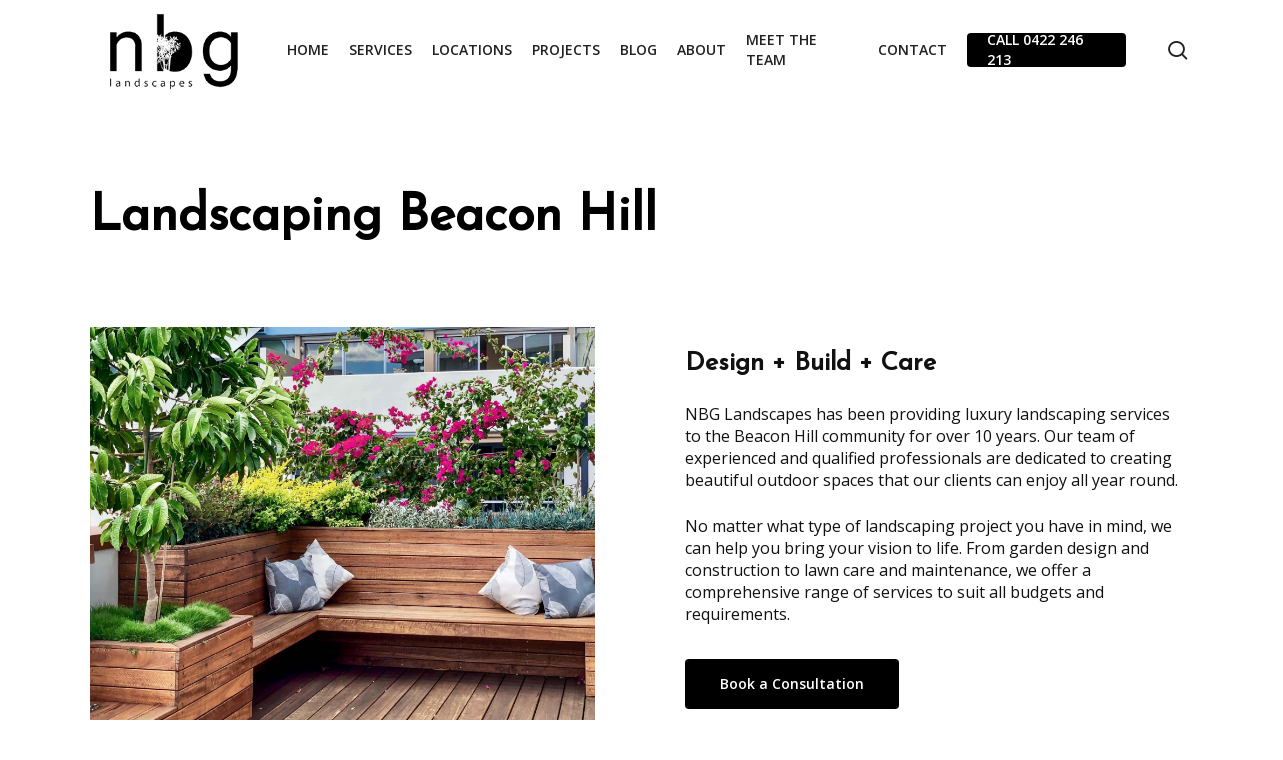

--- FILE ---
content_type: text/html; charset=UTF-8
request_url: https://nbglandscapes.com.au/landscaping-northern-beaches/beacon-hill/
body_size: 28103
content:
<!doctype html>
<html lang="en-US" class="no-js">
<head>
	<meta charset="UTF-8">
	<meta name="viewport" content="width=device-width, initial-scale=1, maximum-scale=1, user-scalable=0" /><meta name='robots' content='index, follow, max-image-preview:large, max-snippet:-1, max-video-preview:-1' />
	<style>img:is([sizes="auto" i], [sizes^="auto," i]) { contain-intrinsic-size: 3000px 1500px }</style>
	
            <script data-no-defer="1" data-ezscrex="false" data-cfasync="false" data-pagespeed-no-defer data-cookieconsent="ignore">
                var ctPublicFunctions = {"_ajax_nonce":"b423532dcd","_rest_nonce":"fff3934875","_ajax_url":"\/wp-admin\/admin-ajax.php","_rest_url":"https:\/\/nbglandscapes.com.au\/wp-json\/","data__cookies_type":"native","data__ajax_type":"admin_ajax","data__bot_detector_enabled":0,"data__frontend_data_log_enabled":1,"cookiePrefix":"","wprocket_detected":false,"host_url":"nbglandscapes.com.au","text__ee_click_to_select":"Click to select the whole data","text__ee_original_email":"The complete one is","text__ee_got_it":"Got it","text__ee_blocked":"Blocked","text__ee_cannot_connect":"Cannot connect","text__ee_cannot_decode":"Can not decode email. Unknown reason","text__ee_email_decoder":"CleanTalk email decoder","text__ee_wait_for_decoding":"The magic is on the way!","text__ee_decoding_process":"Please wait a few seconds while we decode the contact data."}
            </script>
        
            <script data-no-defer="1" data-ezscrex="false" data-cfasync="false" data-pagespeed-no-defer data-cookieconsent="ignore">
                var ctPublic = {"_ajax_nonce":"b423532dcd","settings__forms__check_internal":"0","settings__forms__check_external":"0","settings__forms__force_protection":0,"settings__forms__search_test":"1","settings__forms__wc_add_to_cart":0,"settings__data__bot_detector_enabled":0,"settings__sfw__anti_crawler":0,"blog_home":"https:\/\/nbglandscapes.com.au\/","pixel__setting":"0","pixel__enabled":false,"pixel__url":null,"data__email_check_before_post":1,"data__email_check_exist_post":0,"data__cookies_type":"native","data__key_is_ok":true,"data__visible_fields_required":true,"wl_brandname":"Anti-Spam by CleanTalk","wl_brandname_short":"CleanTalk","ct_checkjs_key":"d890596bbfada8f350a8bfcfd4a0e22e3ad64286aba45d819bc413a6359fee69","emailEncoderPassKey":"d95413dcb96cb6b35cbcf65caacad4bf","bot_detector_forms_excluded":"W10=","advancedCacheExists":true,"varnishCacheExists":false,"wc_ajax_add_to_cart":false}
            </script>
        
	<title>Landscaping Beacon Hill | Luxury Landscape Design &amp; Construction Beacon Hill</title>
	<link rel="canonical" href="https://nbglandscapes.com.au/landscaping-northern-beaches/beacon-hill/" />
	<meta property="og:locale" content="en_US" />
	<meta property="og:type" content="article" />
	<meta property="og:title" content="Landscaping Beacon Hill | Luxury Landscape Design &amp; Construction Beacon Hill" />
	<meta property="og:url" content="https://nbglandscapes.com.au/landscaping-northern-beaches/beacon-hill/" />
	<meta property="og:site_name" content="NBG Landscapes" />
	<meta name="twitter:card" content="summary_large_image" />
	<meta name="twitter:label1" content="Est. reading time" />
	<meta name="twitter:data1" content="17 minutes" />


<link rel='dns-prefetch' href='//www.googletagmanager.com' />
<link rel='dns-prefetch' href='//fonts.googleapis.com' />
<link rel="alternate" type="application/rss+xml" title="NBG Landscapes &raquo; Feed" href="https://nbglandscapes.com.au/feed/" />
<link rel="alternate" type="application/rss+xml" title="NBG Landscapes &raquo; Comments Feed" href="https://nbglandscapes.com.au/comments/feed/" />
<meta name="Distribution" content="global" />
<meta name="language" content="English" />
<meta name="rating" content="General" />
<meta name="Robots" content="index, all" />
<meta name="Robots" content="index, follow" />
<meta name="revisit-after" content="1 days" />
<link rel="author" href="https://nbglandscapes.com.au" title="NBG Landscapes" />
<meta http-equiv="ImageToolbar" content="No" />
<meta name="MSSmartTagsPreventParsing" content="True" />
<meta name="DC.Title" content="Landscaping Beacon Hill | Luxury Landscape Design & Construction Beacon Hill" />
<meta name="DC.Publisher" content="NBG Landscapes" />
<meta name="DC.Language" scheme="UTF-8" content="en-US" />
<meta name="DC.Creator" content="NBG Landscapes" />
<meta name="DC.Type" scheme="DCMIType" content="Text" />
<meta name="DC.Format" scheme="IMT" content="text/html" />
<meta name="DC.Format.MIME" content="text/html" />
<meta name="DC.Format.SysReq" content="Internet browser" />
<meta name="DC.Source" content="https://nbglandscapes.com.au/">
<meta name="DC.Coverage" content="World">
<meta name="DC.Identifier" content="https://nbglandscapes.com.au" />
<script type="text/javascript">
/* <![CDATA[ */
window._wpemojiSettings = {"baseUrl":"https:\/\/s.w.org\/images\/core\/emoji\/16.0.1\/72x72\/","ext":".png","svgUrl":"https:\/\/s.w.org\/images\/core\/emoji\/16.0.1\/svg\/","svgExt":".svg","source":{"concatemoji":"https:\/\/nbglandscapes.com.au\/wp-includes\/js\/wp-emoji-release.min.js?ver=d8e149191d6b4a47c70b93dd9836d968"}};
/*! This file is auto-generated */
!function(s,n){var o,i,e;function c(e){try{var t={supportTests:e,timestamp:(new Date).valueOf()};sessionStorage.setItem(o,JSON.stringify(t))}catch(e){}}function p(e,t,n){e.clearRect(0,0,e.canvas.width,e.canvas.height),e.fillText(t,0,0);var t=new Uint32Array(e.getImageData(0,0,e.canvas.width,e.canvas.height).data),a=(e.clearRect(0,0,e.canvas.width,e.canvas.height),e.fillText(n,0,0),new Uint32Array(e.getImageData(0,0,e.canvas.width,e.canvas.height).data));return t.every(function(e,t){return e===a[t]})}function u(e,t){e.clearRect(0,0,e.canvas.width,e.canvas.height),e.fillText(t,0,0);for(var n=e.getImageData(16,16,1,1),a=0;a<n.data.length;a++)if(0!==n.data[a])return!1;return!0}function f(e,t,n,a){switch(t){case"flag":return n(e,"\ud83c\udff3\ufe0f\u200d\u26a7\ufe0f","\ud83c\udff3\ufe0f\u200b\u26a7\ufe0f")?!1:!n(e,"\ud83c\udde8\ud83c\uddf6","\ud83c\udde8\u200b\ud83c\uddf6")&&!n(e,"\ud83c\udff4\udb40\udc67\udb40\udc62\udb40\udc65\udb40\udc6e\udb40\udc67\udb40\udc7f","\ud83c\udff4\u200b\udb40\udc67\u200b\udb40\udc62\u200b\udb40\udc65\u200b\udb40\udc6e\u200b\udb40\udc67\u200b\udb40\udc7f");case"emoji":return!a(e,"\ud83e\udedf")}return!1}function g(e,t,n,a){var r="undefined"!=typeof WorkerGlobalScope&&self instanceof WorkerGlobalScope?new OffscreenCanvas(300,150):s.createElement("canvas"),o=r.getContext("2d",{willReadFrequently:!0}),i=(o.textBaseline="top",o.font="600 32px Arial",{});return e.forEach(function(e){i[e]=t(o,e,n,a)}),i}function t(e){var t=s.createElement("script");t.src=e,t.defer=!0,s.head.appendChild(t)}"undefined"!=typeof Promise&&(o="wpEmojiSettingsSupports",i=["flag","emoji"],n.supports={everything:!0,everythingExceptFlag:!0},e=new Promise(function(e){s.addEventListener("DOMContentLoaded",e,{once:!0})}),new Promise(function(t){var n=function(){try{var e=JSON.parse(sessionStorage.getItem(o));if("object"==typeof e&&"number"==typeof e.timestamp&&(new Date).valueOf()<e.timestamp+604800&&"object"==typeof e.supportTests)return e.supportTests}catch(e){}return null}();if(!n){if("undefined"!=typeof Worker&&"undefined"!=typeof OffscreenCanvas&&"undefined"!=typeof URL&&URL.createObjectURL&&"undefined"!=typeof Blob)try{var e="postMessage("+g.toString()+"("+[JSON.stringify(i),f.toString(),p.toString(),u.toString()].join(",")+"));",a=new Blob([e],{type:"text/javascript"}),r=new Worker(URL.createObjectURL(a),{name:"wpTestEmojiSupports"});return void(r.onmessage=function(e){c(n=e.data),r.terminate(),t(n)})}catch(e){}c(n=g(i,f,p,u))}t(n)}).then(function(e){for(var t in e)n.supports[t]=e[t],n.supports.everything=n.supports.everything&&n.supports[t],"flag"!==t&&(n.supports.everythingExceptFlag=n.supports.everythingExceptFlag&&n.supports[t]);n.supports.everythingExceptFlag=n.supports.everythingExceptFlag&&!n.supports.flag,n.DOMReady=!1,n.readyCallback=function(){n.DOMReady=!0}}).then(function(){return e}).then(function(){var e;n.supports.everything||(n.readyCallback(),(e=n.source||{}).concatemoji?t(e.concatemoji):e.wpemoji&&e.twemoji&&(t(e.twemoji),t(e.wpemoji)))}))}((window,document),window._wpemojiSettings);
/* ]]> */
</script>
<style id='wp-emoji-styles-inline-css' type='text/css'>

	img.wp-smiley, img.emoji {
		display: inline !important;
		border: none !important;
		box-shadow: none !important;
		height: 1em !important;
		width: 1em !important;
		margin: 0 0.07em !important;
		vertical-align: -0.1em !important;
		background: none !important;
		padding: 0 !important;
	}
</style>
<link rel='stylesheet' id='wp-block-library-css' href='https://nbglandscapes.com.au/wp-includes/css/dist/block-library/style.min.css?ver=d8e149191d6b4a47c70b93dd9836d968' type='text/css' media='all' />
<style id='global-styles-inline-css' type='text/css'>
:root{--wp--preset--aspect-ratio--square: 1;--wp--preset--aspect-ratio--4-3: 4/3;--wp--preset--aspect-ratio--3-4: 3/4;--wp--preset--aspect-ratio--3-2: 3/2;--wp--preset--aspect-ratio--2-3: 2/3;--wp--preset--aspect-ratio--16-9: 16/9;--wp--preset--aspect-ratio--9-16: 9/16;--wp--preset--color--black: #000000;--wp--preset--color--cyan-bluish-gray: #abb8c3;--wp--preset--color--white: #ffffff;--wp--preset--color--pale-pink: #f78da7;--wp--preset--color--vivid-red: #cf2e2e;--wp--preset--color--luminous-vivid-orange: #ff6900;--wp--preset--color--luminous-vivid-amber: #fcb900;--wp--preset--color--light-green-cyan: #7bdcb5;--wp--preset--color--vivid-green-cyan: #00d084;--wp--preset--color--pale-cyan-blue: #8ed1fc;--wp--preset--color--vivid-cyan-blue: #0693e3;--wp--preset--color--vivid-purple: #9b51e0;--wp--preset--gradient--vivid-cyan-blue-to-vivid-purple: linear-gradient(135deg,rgba(6,147,227,1) 0%,rgb(155,81,224) 100%);--wp--preset--gradient--light-green-cyan-to-vivid-green-cyan: linear-gradient(135deg,rgb(122,220,180) 0%,rgb(0,208,130) 100%);--wp--preset--gradient--luminous-vivid-amber-to-luminous-vivid-orange: linear-gradient(135deg,rgba(252,185,0,1) 0%,rgba(255,105,0,1) 100%);--wp--preset--gradient--luminous-vivid-orange-to-vivid-red: linear-gradient(135deg,rgba(255,105,0,1) 0%,rgb(207,46,46) 100%);--wp--preset--gradient--very-light-gray-to-cyan-bluish-gray: linear-gradient(135deg,rgb(238,238,238) 0%,rgb(169,184,195) 100%);--wp--preset--gradient--cool-to-warm-spectrum: linear-gradient(135deg,rgb(74,234,220) 0%,rgb(151,120,209) 20%,rgb(207,42,186) 40%,rgb(238,44,130) 60%,rgb(251,105,98) 80%,rgb(254,248,76) 100%);--wp--preset--gradient--blush-light-purple: linear-gradient(135deg,rgb(255,206,236) 0%,rgb(152,150,240) 100%);--wp--preset--gradient--blush-bordeaux: linear-gradient(135deg,rgb(254,205,165) 0%,rgb(254,45,45) 50%,rgb(107,0,62) 100%);--wp--preset--gradient--luminous-dusk: linear-gradient(135deg,rgb(255,203,112) 0%,rgb(199,81,192) 50%,rgb(65,88,208) 100%);--wp--preset--gradient--pale-ocean: linear-gradient(135deg,rgb(255,245,203) 0%,rgb(182,227,212) 50%,rgb(51,167,181) 100%);--wp--preset--gradient--electric-grass: linear-gradient(135deg,rgb(202,248,128) 0%,rgb(113,206,126) 100%);--wp--preset--gradient--midnight: linear-gradient(135deg,rgb(2,3,129) 0%,rgb(40,116,252) 100%);--wp--preset--font-size--small: 13px;--wp--preset--font-size--medium: 20px;--wp--preset--font-size--large: 36px;--wp--preset--font-size--x-large: 42px;--wp--preset--spacing--20: 0.44rem;--wp--preset--spacing--30: 0.67rem;--wp--preset--spacing--40: 1rem;--wp--preset--spacing--50: 1.5rem;--wp--preset--spacing--60: 2.25rem;--wp--preset--spacing--70: 3.38rem;--wp--preset--spacing--80: 5.06rem;--wp--preset--shadow--natural: 6px 6px 9px rgba(0, 0, 0, 0.2);--wp--preset--shadow--deep: 12px 12px 50px rgba(0, 0, 0, 0.4);--wp--preset--shadow--sharp: 6px 6px 0px rgba(0, 0, 0, 0.2);--wp--preset--shadow--outlined: 6px 6px 0px -3px rgba(255, 255, 255, 1), 6px 6px rgba(0, 0, 0, 1);--wp--preset--shadow--crisp: 6px 6px 0px rgba(0, 0, 0, 1);}:root { --wp--style--global--content-size: 1300px;--wp--style--global--wide-size: 1300px; }:where(body) { margin: 0; }.wp-site-blocks > .alignleft { float: left; margin-right: 2em; }.wp-site-blocks > .alignright { float: right; margin-left: 2em; }.wp-site-blocks > .aligncenter { justify-content: center; margin-left: auto; margin-right: auto; }:where(.is-layout-flex){gap: 0.5em;}:where(.is-layout-grid){gap: 0.5em;}.is-layout-flow > .alignleft{float: left;margin-inline-start: 0;margin-inline-end: 2em;}.is-layout-flow > .alignright{float: right;margin-inline-start: 2em;margin-inline-end: 0;}.is-layout-flow > .aligncenter{margin-left: auto !important;margin-right: auto !important;}.is-layout-constrained > .alignleft{float: left;margin-inline-start: 0;margin-inline-end: 2em;}.is-layout-constrained > .alignright{float: right;margin-inline-start: 2em;margin-inline-end: 0;}.is-layout-constrained > .aligncenter{margin-left: auto !important;margin-right: auto !important;}.is-layout-constrained > :where(:not(.alignleft):not(.alignright):not(.alignfull)){max-width: var(--wp--style--global--content-size);margin-left: auto !important;margin-right: auto !important;}.is-layout-constrained > .alignwide{max-width: var(--wp--style--global--wide-size);}body .is-layout-flex{display: flex;}.is-layout-flex{flex-wrap: wrap;align-items: center;}.is-layout-flex > :is(*, div){margin: 0;}body .is-layout-grid{display: grid;}.is-layout-grid > :is(*, div){margin: 0;}body{padding-top: 0px;padding-right: 0px;padding-bottom: 0px;padding-left: 0px;}:root :where(.wp-element-button, .wp-block-button__link){background-color: #32373c;border-width: 0;color: #fff;font-family: inherit;font-size: inherit;line-height: inherit;padding: calc(0.667em + 2px) calc(1.333em + 2px);text-decoration: none;}.has-black-color{color: var(--wp--preset--color--black) !important;}.has-cyan-bluish-gray-color{color: var(--wp--preset--color--cyan-bluish-gray) !important;}.has-white-color{color: var(--wp--preset--color--white) !important;}.has-pale-pink-color{color: var(--wp--preset--color--pale-pink) !important;}.has-vivid-red-color{color: var(--wp--preset--color--vivid-red) !important;}.has-luminous-vivid-orange-color{color: var(--wp--preset--color--luminous-vivid-orange) !important;}.has-luminous-vivid-amber-color{color: var(--wp--preset--color--luminous-vivid-amber) !important;}.has-light-green-cyan-color{color: var(--wp--preset--color--light-green-cyan) !important;}.has-vivid-green-cyan-color{color: var(--wp--preset--color--vivid-green-cyan) !important;}.has-pale-cyan-blue-color{color: var(--wp--preset--color--pale-cyan-blue) !important;}.has-vivid-cyan-blue-color{color: var(--wp--preset--color--vivid-cyan-blue) !important;}.has-vivid-purple-color{color: var(--wp--preset--color--vivid-purple) !important;}.has-black-background-color{background-color: var(--wp--preset--color--black) !important;}.has-cyan-bluish-gray-background-color{background-color: var(--wp--preset--color--cyan-bluish-gray) !important;}.has-white-background-color{background-color: var(--wp--preset--color--white) !important;}.has-pale-pink-background-color{background-color: var(--wp--preset--color--pale-pink) !important;}.has-vivid-red-background-color{background-color: var(--wp--preset--color--vivid-red) !important;}.has-luminous-vivid-orange-background-color{background-color: var(--wp--preset--color--luminous-vivid-orange) !important;}.has-luminous-vivid-amber-background-color{background-color: var(--wp--preset--color--luminous-vivid-amber) !important;}.has-light-green-cyan-background-color{background-color: var(--wp--preset--color--light-green-cyan) !important;}.has-vivid-green-cyan-background-color{background-color: var(--wp--preset--color--vivid-green-cyan) !important;}.has-pale-cyan-blue-background-color{background-color: var(--wp--preset--color--pale-cyan-blue) !important;}.has-vivid-cyan-blue-background-color{background-color: var(--wp--preset--color--vivid-cyan-blue) !important;}.has-vivid-purple-background-color{background-color: var(--wp--preset--color--vivid-purple) !important;}.has-black-border-color{border-color: var(--wp--preset--color--black) !important;}.has-cyan-bluish-gray-border-color{border-color: var(--wp--preset--color--cyan-bluish-gray) !important;}.has-white-border-color{border-color: var(--wp--preset--color--white) !important;}.has-pale-pink-border-color{border-color: var(--wp--preset--color--pale-pink) !important;}.has-vivid-red-border-color{border-color: var(--wp--preset--color--vivid-red) !important;}.has-luminous-vivid-orange-border-color{border-color: var(--wp--preset--color--luminous-vivid-orange) !important;}.has-luminous-vivid-amber-border-color{border-color: var(--wp--preset--color--luminous-vivid-amber) !important;}.has-light-green-cyan-border-color{border-color: var(--wp--preset--color--light-green-cyan) !important;}.has-vivid-green-cyan-border-color{border-color: var(--wp--preset--color--vivid-green-cyan) !important;}.has-pale-cyan-blue-border-color{border-color: var(--wp--preset--color--pale-cyan-blue) !important;}.has-vivid-cyan-blue-border-color{border-color: var(--wp--preset--color--vivid-cyan-blue) !important;}.has-vivid-purple-border-color{border-color: var(--wp--preset--color--vivid-purple) !important;}.has-vivid-cyan-blue-to-vivid-purple-gradient-background{background: var(--wp--preset--gradient--vivid-cyan-blue-to-vivid-purple) !important;}.has-light-green-cyan-to-vivid-green-cyan-gradient-background{background: var(--wp--preset--gradient--light-green-cyan-to-vivid-green-cyan) !important;}.has-luminous-vivid-amber-to-luminous-vivid-orange-gradient-background{background: var(--wp--preset--gradient--luminous-vivid-amber-to-luminous-vivid-orange) !important;}.has-luminous-vivid-orange-to-vivid-red-gradient-background{background: var(--wp--preset--gradient--luminous-vivid-orange-to-vivid-red) !important;}.has-very-light-gray-to-cyan-bluish-gray-gradient-background{background: var(--wp--preset--gradient--very-light-gray-to-cyan-bluish-gray) !important;}.has-cool-to-warm-spectrum-gradient-background{background: var(--wp--preset--gradient--cool-to-warm-spectrum) !important;}.has-blush-light-purple-gradient-background{background: var(--wp--preset--gradient--blush-light-purple) !important;}.has-blush-bordeaux-gradient-background{background: var(--wp--preset--gradient--blush-bordeaux) !important;}.has-luminous-dusk-gradient-background{background: var(--wp--preset--gradient--luminous-dusk) !important;}.has-pale-ocean-gradient-background{background: var(--wp--preset--gradient--pale-ocean) !important;}.has-electric-grass-gradient-background{background: var(--wp--preset--gradient--electric-grass) !important;}.has-midnight-gradient-background{background: var(--wp--preset--gradient--midnight) !important;}.has-small-font-size{font-size: var(--wp--preset--font-size--small) !important;}.has-medium-font-size{font-size: var(--wp--preset--font-size--medium) !important;}.has-large-font-size{font-size: var(--wp--preset--font-size--large) !important;}.has-x-large-font-size{font-size: var(--wp--preset--font-size--x-large) !important;}
:where(.wp-block-post-template.is-layout-flex){gap: 1.25em;}:where(.wp-block-post-template.is-layout-grid){gap: 1.25em;}
:where(.wp-block-columns.is-layout-flex){gap: 2em;}:where(.wp-block-columns.is-layout-grid){gap: 2em;}
:root :where(.wp-block-pullquote){font-size: 1.5em;line-height: 1.6;}
</style>
<link rel='stylesheet' id='cleantalk-public-css-css' href='https://nbglandscapes.com.au/wp-content/plugins/cleantalk-spam-protect/css/cleantalk-public.min.css?ver=6.70.1_1766168118' type='text/css' media='all' />
<link rel='stylesheet' id='cleantalk-email-decoder-css-css' href='https://nbglandscapes.com.au/wp-content/plugins/cleantalk-spam-protect/css/cleantalk-email-decoder.min.css?ver=6.70.1_1766168118' type='text/css' media='all' />
<link rel='stylesheet' id='nectar-portfolio-css' href='https://nbglandscapes.com.au/wp-content/plugins/salient-portfolio/css/portfolio.css?ver=1.8.1' type='text/css' media='all' />
<link rel='stylesheet' id='toc-screen-css' href='https://nbglandscapes.com.au/wp-content/plugins/table-of-contents-plus/screen.min.css?ver=2411.1' type='text/css' media='all' />
<link rel='stylesheet' id='font-awesome-css' href='https://nbglandscapes.com.au/wp-content/themes/salient/css/font-awesome-legacy.min.css?ver=4.7.1' type='text/css' media='all' />
<link rel='stylesheet' id='salient-grid-system-css' href='https://nbglandscapes.com.au/wp-content/themes/salient/css/build/grid-system.css?ver=17.2.0' type='text/css' media='all' />
<link rel='stylesheet' id='main-styles-css' href='https://nbglandscapes.com.au/wp-content/themes/salient/css/build/style.css?ver=17.2.0' type='text/css' media='all' />
<style id='main-styles-inline-css' type='text/css'>
html:not(.page-trans-loaded) { background-color: #ffffff; }
</style>
<link rel='stylesheet' id='nectar-element-fancy-box-css' href='https://nbglandscapes.com.au/wp-content/themes/salient/css/build/elements/element-fancy-box.css?ver=17.2.0' type='text/css' media='all' />
<link rel='stylesheet' id='nectar-element-highlighted-text-css' href='https://nbglandscapes.com.au/wp-content/themes/salient/css/build/elements/element-highlighted-text.css?ver=17.2.0' type='text/css' media='all' />
<link rel='stylesheet' id='nectar-element-toggle-panels-css' href='https://nbglandscapes.com.au/wp-content/themes/salient/css/build/elements/element-toggles.css?ver=17.2.0' type='text/css' media='all' />
<link rel='stylesheet' id='nectar-element-fancy-unordered-list-css' href='https://nbglandscapes.com.au/wp-content/themes/salient/css/build/elements/element-fancy-unordered-list.css?ver=17.2.0' type='text/css' media='all' />
<link rel='stylesheet' id='nectar-cf7-css' href='https://nbglandscapes.com.au/wp-content/themes/salient/css/build/third-party/cf7.css?ver=17.2.0' type='text/css' media='all' />
<link rel='stylesheet' id='nectar_default_font_open_sans-css' href='https://fonts.googleapis.com/css?family=Open+Sans%3A300%2C400%2C600%2C700&#038;subset=latin%2Clatin-ext' type='text/css' media='all' />
<link rel='stylesheet' id='responsive-css' href='https://nbglandscapes.com.au/wp-content/themes/salient/css/build/responsive.css?ver=17.2.0' type='text/css' media='all' />
<link rel='stylesheet' id='skin-material-css' href='https://nbglandscapes.com.au/wp-content/themes/salient/css/build/skin-material.css?ver=17.2.0' type='text/css' media='all' />
<link rel='stylesheet' id='salient-wp-menu-dynamic-css' href='https://nbglandscapes.com.au/wp-content/uploads/salient/menu-dynamic.css?ver=87890' type='text/css' media='all' />
<link rel='stylesheet' id='js_composer_front-css' href='https://nbglandscapes.com.au/wp-content/themes/salient/css/build/plugins/js_composer.css?ver=17.2.0' type='text/css' media='all' />
<link rel='stylesheet' id='dynamic-css-css' href='https://nbglandscapes.com.au/wp-content/themes/salient/css/salient-dynamic-styles.css?ver=96878' type='text/css' media='all' />
<style id='dynamic-css-inline-css' type='text/css'>
@media only screen and (min-width:1000px){body #ajax-content-wrap.no-scroll{min-height:calc(100vh - 100px);height:calc(100vh - 100px)!important;}}@media only screen and (min-width:1000px){#page-header-wrap.fullscreen-header,#page-header-wrap.fullscreen-header #page-header-bg,html:not(.nectar-box-roll-loaded) .nectar-box-roll > #page-header-bg.fullscreen-header,.nectar_fullscreen_zoom_recent_projects,#nectar_fullscreen_rows:not(.afterLoaded) > div{height:calc(100vh - 99px);}.wpb_row.vc_row-o-full-height.top-level,.wpb_row.vc_row-o-full-height.top-level > .col.span_12{min-height:calc(100vh - 99px);}html:not(.nectar-box-roll-loaded) .nectar-box-roll > #page-header-bg.fullscreen-header{top:100px;}.nectar-slider-wrap[data-fullscreen="true"]:not(.loaded),.nectar-slider-wrap[data-fullscreen="true"]:not(.loaded) .swiper-container{height:calc(100vh - 98px)!important;}.admin-bar .nectar-slider-wrap[data-fullscreen="true"]:not(.loaded),.admin-bar .nectar-slider-wrap[data-fullscreen="true"]:not(.loaded) .swiper-container{height:calc(100vh - 98px - 32px)!important;}}.admin-bar[class*="page-template-template-no-header"] .wpb_row.vc_row-o-full-height.top-level,.admin-bar[class*="page-template-template-no-header"] .wpb_row.vc_row-o-full-height.top-level > .col.span_12{min-height:calc(100vh - 32px);}body[class*="page-template-template-no-header"] .wpb_row.vc_row-o-full-height.top-level,body[class*="page-template-template-no-header"] .wpb_row.vc_row-o-full-height.top-level > .col.span_12{min-height:100vh;}@media only screen and (max-width:999px){.using-mobile-browser #nectar_fullscreen_rows:not(.afterLoaded):not([data-mobile-disable="on"]) > div{height:calc(100vh - 136px);}.using-mobile-browser .wpb_row.vc_row-o-full-height.top-level,.using-mobile-browser .wpb_row.vc_row-o-full-height.top-level > .col.span_12,[data-permanent-transparent="1"].using-mobile-browser .wpb_row.vc_row-o-full-height.top-level,[data-permanent-transparent="1"].using-mobile-browser .wpb_row.vc_row-o-full-height.top-level > .col.span_12{min-height:calc(100vh - 136px);}html:not(.nectar-box-roll-loaded) .nectar-box-roll > #page-header-bg.fullscreen-header,.nectar_fullscreen_zoom_recent_projects,.nectar-slider-wrap[data-fullscreen="true"]:not(.loaded),.nectar-slider-wrap[data-fullscreen="true"]:not(.loaded) .swiper-container,#nectar_fullscreen_rows:not(.afterLoaded):not([data-mobile-disable="on"]) > div{height:calc(100vh - 83px);}.wpb_row.vc_row-o-full-height.top-level,.wpb_row.vc_row-o-full-height.top-level > .col.span_12{min-height:calc(100vh - 83px);}body[data-transparent-header="false"] #ajax-content-wrap.no-scroll{min-height:calc(100vh - 83px);height:calc(100vh - 83px);}}#nectar_fullscreen_rows{background-color:transparent;}body .container-wrap .vc_row-fluid[data-column-margin="90px"] > .span_12,html body .vc_row-fluid[data-column-margin="90px"] > .span_12,body .container-wrap .vc_row-fluid[data-column-margin="90px"] .full-page-inner > .container > .span_12,body .container-wrap .vc_row-fluid[data-column-margin="90px"] .full-page-inner > .span_12{margin-left:-45px;margin-right:-45px;}body .container-wrap .vc_row-fluid[data-column-margin="90px"] .wpb_column:not(.child_column),body .container-wrap .inner_row[data-column-margin="90px"] .child_column,html body .vc_row-fluid[data-column-margin="90px"] .wpb_column:not(.child_column),html body .inner_row[data-column-margin="90px"] .child_column{padding-left:45px;padding-right:45px;}.container-wrap .vc_row-fluid[data-column-margin="90px"].full-width-content > .span_12,html body .vc_row-fluid[data-column-margin="90px"].full-width-content > .span_12,.container-wrap .vc_row-fluid[data-column-margin="90px"].full-width-content .full-page-inner > .span_12{margin-left:0;margin-right:0;padding-left:45px;padding-right:45px;}.single-portfolio #full_width_portfolio .vc_row-fluid[data-column-margin="90px"].full-width-content > .span_12{padding-right:45px;}@media only screen and (max-width:999px) and (min-width:691px){.vc_row-fluid[data-column-margin="90px"] > .span_12 > .one-fourths:not([class*="vc_col-xs-"]),.vc_row-fluid .vc_row-fluid.inner_row[data-column-margin="90px"] > .span_12 > .one-fourths:not([class*="vc_col-xs-"]){margin-bottom:90px;}}@media only screen and (max-width:999px){.vc_row-fluid[data-column-margin="90px"] .wpb_column:not([class*="vc_col-xs-"]):not(.child_column):not(:last-child),.inner_row[data-column-margin="90px"] .child_column:not([class*="vc_col-xs-"]):not(:last-child){margin-bottom:90px;}}.col.padding-5-percent > .vc_column-inner,.col.padding-5-percent > .n-sticky > .vc_column-inner{padding:calc(600px * 0.06);}@media only screen and (max-width:690px){.col.padding-5-percent > .vc_column-inner,.col.padding-5-percent > .n-sticky > .vc_column-inner{padding:calc(100vw * 0.06);}}@media only screen and (min-width:1000px){.col.padding-5-percent > .vc_column-inner,.col.padding-5-percent > .n-sticky > .vc_column-inner{padding:calc((100vw - 180px) * 0.05);}.column_container:not(.vc_col-sm-12) .col.padding-5-percent > .vc_column-inner{padding:calc((100vw - 180px) * 0.025);}}@media only screen and (min-width:1425px){.col.padding-5-percent > .vc_column-inner{padding:calc(1245px * 0.05);}.column_container:not(.vc_col-sm-12) .col.padding-5-percent > .vc_column-inner{padding:calc(1245px * 0.025);}}.full-width-content .col.padding-5-percent > .vc_column-inner{padding:calc(100vw * 0.05);}@media only screen and (max-width:999px){.full-width-content .col.padding-5-percent > .vc_column-inner{padding:calc(100vw * 0.06);}}@media only screen and (min-width:1000px){.full-width-content .column_container:not(.vc_col-sm-12) .col.padding-5-percent > .vc_column-inner{padding:calc(100vw * 0.025);}}.column-image-bg-wrap[data-bg-pos="center center"] .column-image-bg,.container-wrap .main-content .column-image-bg-wrap[data-bg-pos="center center"] .column-image-bg{background-position:center center;}.col.padding-2-percent > .vc_column-inner,.col.padding-2-percent > .n-sticky > .vc_column-inner{padding:calc(600px * 0.03);}@media only screen and (max-width:690px){.col.padding-2-percent > .vc_column-inner,.col.padding-2-percent > .n-sticky > .vc_column-inner{padding:calc(100vw * 0.03);}}@media only screen and (min-width:1000px){.col.padding-2-percent > .vc_column-inner,.col.padding-2-percent > .n-sticky > .vc_column-inner{padding:calc((100vw - 180px) * 0.02);}.column_container:not(.vc_col-sm-12) .col.padding-2-percent > .vc_column-inner{padding:calc((100vw - 180px) * 0.01);}}@media only screen and (min-width:1425px){.col.padding-2-percent > .vc_column-inner{padding:calc(1245px * 0.02);}.column_container:not(.vc_col-sm-12) .col.padding-2-percent > .vc_column-inner{padding:calc(1245px * 0.01);}}.full-width-content .col.padding-2-percent > .vc_column-inner{padding:calc(100vw * 0.02);}@media only screen and (max-width:999px){.full-width-content .col.padding-2-percent > .vc_column-inner{padding:calc(100vw * 0.03);}}@media only screen and (min-width:1000px){.full-width-content .column_container:not(.vc_col-sm-12) .col.padding-2-percent > .vc_column-inner{padding:calc(100vw * 0.01);}}#ajax-content-wrap .col[data-padding-pos="top-bottom"]> .vc_column-inner,#ajax-content-wrap .col[data-padding-pos="top-bottom"] > .n-sticky > .vc_column-inner{padding-left:0;padding-right:0}@media only screen and (min-width:1000px){.nectar-highlighted-text.font_size_7vh h1,.nectar-highlighted-text.font_size_7vh h2,.nectar-highlighted-text.font_size_7vh h3,.nectar-highlighted-text.font_size_7vh h4,.nectar-highlighted-text.font_size_7vh h5,.nectar-highlighted-text.font_size_7vh h6,.nectar-highlighted-text.font_size_7vh p{font-size:7vh;line-height:1.1em;}}.nectar-highlighted-text[data-style="regular_underline"].font_size_7vh em:before,.nectar-highlighted-text[data-style="half_text"].font_size_7vh em:before{bottom:.07em;}.vc_row.full-width-content .nectar-fancy-box[data-style="parallax_hover"]{margin-bottom:0;}.nectar-fancy-box[data-style="parallax_hover"]:after{display:none;}.nectar-fancy-box[data-style="parallax_hover"] p{opacity:0.8;}.nectar-fancy-box[data-style="parallax_hover"] i,.nectar-fancy-box[data-style="parallax_hover"] .im-icon-wrap{opacity:0.5;transition:all 0.45s cubic-bezier(0.25,1,0.2,1);}.nectar-fancy-box[data-style="parallax_hover"]:hover i,.nectar-fancy-box[data-style="parallax_hover"]:hover .im-icon-wrap{opacity:1;}.nectar-fancy-box[data-style="parallax_hover"]{padding:0;}.nectar-fancy-box[data-style="parallax_hover"] .parallaxImg-wrap{transform:translateZ(0px);}.nectar-fancy-box[data-style="parallax_hover"] .parallaxImg{-webkit-tap-highlight-color:rgba(0,0,0,0);outline:1px solid transparent;transition:transform 0.23s ease-out;-webkit-transition:transform 0.23s ease-out;position:relative;z-index:10;}.nectar-fancy-box[data-style="parallax_hover"] [class^="icon-"].icon-default-style{margin-bottom:25px;}.nectar-fancy-box[data-style="parallax_hover"] .parallaxImg-container{position:relative;width:100.2%;height:100%;outline:1px solid transparent;will-change:transform;transform-style:preserve-3d;-webkit-transform-style:preserve-3d;}.nectar-fancy-box[data-style="parallax_hover"] img{width:100%!important;}.nectar-fancy-box[data-style="parallax_hover"] .parallaxImg-layers{position:relative;width:100%;height:100%;z-index:2;backface-visibility:hidden;-webkit-backface-visibility:hidden;transform-style:preserve-3d;-webkit-transform-style:preserve-3d;outline:1px solid transparent;}.nectar-fancy-box[data-style="parallax_hover"] .parallaxImg-rendered-layer,.nectar-fancy-box[data-style="parallax_hover"] .bg-img:after{position:absolute;width:100%;height:100%;top:0;left:0;background-repeat:no-repeat;background-position:center;background-color:transparent;background-size:cover;outline:1px solid transparent;overflow:hidden;}.nectar-fancy-box[data-style="parallax_hover"] .bg-img:after{display:block;content:"";background-color:rgba(40,40,40,1);transition:all 0.45s cubic-bezier(0.25,1,0.2,1);}.nectar-fancy-box[data-style="parallax_hover"] .parallaxImg-rendered-layer:last-child{position:relative;}.nectar-fancy-box[data-style="parallax_hover"]:hover .parallaxImg-container .parallaxImg-rendered-layer:nth-child(2){transform:translateZ(65px)!important;}.nectar-fancy-box[data-style="parallax_hover"] .parallaxImg-rendered-layer > .bg-img{position:absolute;width:100%;height:100%;top:0;left:0;background-repeat:no-repeat;background-position:center;background-color:transparent;background-size:cover;outline:1px solid transparent;}.nectar-fancy-box[data-style="parallax_hover"] .parallaxImg-container .parallaxImg-rendered-layer,.nectar-fancy-box[data-style="parallax_hover"] .parallaxImg.transition .parallaxImg-container .parallaxImg-rendered-layer{backface-visibility:hidden;-webkit-backface-visibility:hidden;}.nectar-fancy-box[data-style="parallax_hover"] .parallaxImg-container .parallaxImg-shadow,.nectar-fancy-box[data-style="parallax_hover"] .parallaxImg-container,.nectar-fancy-box[data-style="parallax_hover"] .parallaxImg.transition .parallaxImg-container,.nectar-fancy-box[data-style="parallax_hover"] .parallaxImg.transition .parallaxImg-container .parallaxImg-shadow{backface-visibility:hidden;-webkit-backface-visibility:hidden;}html.cssreflections .nectar-fancy-box[data-style="parallax_hover"] .parallaxImg-container .parallaxImg-shadow,html.cssreflections .nectar-fancy-box[data-style="parallax_hover"] .parallaxImg-container,.nectar-fancy-box[data-style="parallax_hover"] .parallaxImg.transition .parallaxImg-container,.nectar-fancy-box[data-style="parallax_hover"] .parallaxImg.transition .parallaxImg-container .parallaxImg-shadow,html.cssreflections .nectar-fancy-box[data-style="parallax_hover"] .parallaxImg-container .parallaxImg-rendered-layer,.nectar-fancy-box[data-style="parallax_hover"] .parallaxImg.transition .parallaxImg-container .parallaxImg-rendered-layer{transition:transform 0.27s ease-out;-webkit-transition:transform 0.27s ease-out;}html.cssreflections .nectar-fancy-box[data-style="parallax_hover"] .parallaxImg.over .parallaxImg-container{will-change:transform;}html.cssreflections .nectar-fancy-box[data-style="parallax_hover"] .parallaxImg-container:not(.over),html.cssreflections .nectar-fancy-box[data-style="parallax_hover"] .parallaxImg-container:not(.over) .parallaxImg-rendered-layer,html.cssreflections .nectar-fancy-box[data-style="parallax_hover"] .parallaxImg:not(.over){transition:transform 0.25s ease-out;-webkit-transition:transform 0.25s ease-out;}.nectar-fancy-box[data-style="parallax_hover"] .parallaxImg-container:not(.over) .parallaxImg-shadow,.nectar-fancy-box[data-style="parallax_hover"] .parallaxImg.transition .parallaxImg-container .parallaxImg-shadow{transition:all 0.27s ease-out;-webkit-transition:all 0.27s ease-out;}body.cssreflections .nectar-fancy-box[data-style="parallax_hover"] .parallaxImg-container .parallaxImg-shadow,body.cssreflections .nectar-fancy-box[data-style="parallax_hover"] .parallaxImg-container,body.cssreflections .nectar-fancy-box[data-style="parallax_hover"] .parallaxImg.transition .parallaxImg-container,body.cssreflections .nectar-fancy-box[data-style="parallax_hover"] .parallaxImg.transition .parallaxImg-container .parallaxImg-shadow,body.cssreflections .nectar-fancy-box[data-style="parallax_hover"] .parallaxImg-container .parallaxImg-rendered-layer,body.cssreflections .nectar-fancy-box[data-style="parallax_hover"] .parallaxImg.transition .parallaxImg-container .parallaxImg-rendered-layer,body.cssreflections .nectar-fancy-box[data-style="parallax_hover"] .parallaxImg{transition:transform 0.1s ease-out;-webkit-transition:transform 0.1s ease-out;}body.cssreflections .nectar-fancy-box[data-style="parallax_hover"] .parallaxImg.transition .parallaxImg-container,body.cssreflections .nectar-fancy-box[data-style="parallax_hover"] .parallaxImg.transition .parallaxImg-container .parallaxImg-shadow,body.cssreflections .nectar-fancy-box[data-style="parallax_hover"] .parallaxImg.transition .parallaxImg-container .parallaxImg-rendered-layer,body.cssreflections .nectar-fancy-box[data-style="parallax_hover"] .parallaxImg.transition{transition:transform 0.2s ease-out;-webkit-transition:transform 0.2s ease-out;}.nectar-fancy-box[data-style="parallax_hover"]{overflow:visible;}.nectar-fancy-box[data-style="parallax_hover"] .parallaxImg-shadow{position:absolute;top:5%;left:5%;width:90%;height:90%;transition:transform 0.27s ease-out,opacity 0.27s ease-out;z-index:1;opacity:0;box-shadow:0 35px 100px rgba(0,0,0,0.4),0 16px 40px rgba(0,0,0,0.4);}.nectar-fancy-box[data-style="parallax_hover"]:hover{z-index:100;}.nectar-fancy-box[data-style="parallax_hover"]:hover .parallaxImg-shadow{opacity:1;}.nectar-fancy-box[data-style="parallax_hover"] .meta-wrap{display:-ms-flexbox;display:-webkit-flex;display:flex;-webkit-align-items:center;align-items:center;justify-content:center;-webkit-justify-content:center;}.nectar-fancy-box[data-style="parallax_hover"] .inner{margin-bottom:0;padding:25% 0;position:relative;width:65%;}.nectar-fancy-box[data-style="parallax_hover"][data-overlay-opacity="0"] .bg-img:after,.nectar-fancy-box[data-style="parallax_hover"][data-overlay-opacity-hover="0"]:hover .parallaxImg-wrap .bg-img:after{opacity:0;}.nectar-fancy-box[data-style="parallax_hover"][data-overlay-opacity="0.1"] .bg-img:after,.nectar-fancy-box[data-style="parallax_hover"][data-overlay-opacity-hover="0.1"]:hover .parallaxImg-wrap .bg-img:after{opacity:0.1;}.nectar-fancy-box[data-style="parallax_hover"]:hover .bg-img:after,.nectar-fancy-box[data-style="parallax_hover"][data-overlay-opacity="0.2"] .bg-img:after,.nectar-fancy-box[data-style="parallax_hover"][data-overlay-opacity-hover="0.2"]:hover .parallaxImg-wrap .bg-img:after{opacity:0.2;}.nectar-fancy-box[data-style="parallax_hover"][data-overlay-opacity="0.3"] .bg-img:after,.nectar-fancy-box[data-style="parallax_hover"][data-overlay-opacity-hover="0.3"]:hover .parallaxImg-wrap .bg-img:after{opacity:0.3;}.nectar-fancy-box[data-style="parallax_hover"][data-overlay-opacity="0.4"] .bg-img:after,.nectar-fancy-box[data-style="parallax_hover"][data-overlay-opacity-hover="0.4"]:hover .parallaxImg-wrap .bg-img:after{opacity:0.4;}.nectar-fancy-box[data-style="parallax_hover"][data-overlay-opacity="0.5"] .bg-img:after,.nectar-fancy-box[data-style="parallax_hover"][data-overlay-opacity-hover="0.5"]:hover .parallaxImg-wrap .bg-img:after{opacity:0.5;}.nectar-fancy-box[data-style="parallax_hover"] .bg-img:after,.nectar-fancy-box[data-style="parallax_hover"][data-overlay-opacity="0.6"] .bg-img:after,.nectar-fancy-box[data-style="parallax_hover"][data-overlay-opacity-hover="0.6"]:hover .parallaxImg-wrap .bg-img:after{opacity:0.6;}.nectar-fancy-box[data-style="parallax_hover"][data-overlay-opacity="0.7"] .bg-img:after,.nectar-fancy-box[data-style="parallax_hover"][data-overlay-opacity-hover="0.7"]:hover .parallaxImg-wrap .bg-img:after{opacity:0.7;}.nectar-fancy-box[data-style="parallax_hover"][data-overlay-opacity="0.8"] .bg-img:after,.nectar-fancy-box[data-style="parallax_hover"][data-overlay-opacity-hover="0.8"]:hover .parallaxImg-wrap .bg-img:after{opacity:0.8;}.nectar-fancy-box[data-style="parallax_hover"][data-overlay-opacity="0.9"] .bg-img:after,.nectar-fancy-box[data-style="parallax_hover"][data-overlay-opacity-hover="0.9"]:hover .parallaxImg-wrap .bg-img:after{opacity:0.9;}.nectar-fancy-box[data-style="parallax_hover"][data-overlay-opacity="1"] .bg-img:after,.nectar-fancy-box[data-style="parallax_hover"][data-overlay-opacity-hover="1"]:hover .parallaxImg-wrap .bg-img:after{opacity:1;}.nectar-fancy-box[data-style="parallax_hover"][data-align="top"] .meta-wrap{-webkit-align-items:flex-start;align-items:flex-start;}.nectar-fancy-box[data-style="parallax_hover"][data-align="top"] .meta-wrap .inner{padding-top:12%;width:73%;padding-right:5%;}.nectar-fancy-box[data-style="parallax_hover"][data-align="bottom"] .meta-wrap{-webkit-align-items:flex-end;align-items:flex-end;}.nectar-fancy-box[data-style="parallax_hover"][data-align="bottom"] .meta-wrap .inner{padding-bottom:12%;width:73%;padding-right:5%;}.iconsmind-Diamond:before{content:"\ee52"}.iconsmind-Background:before{content:"\e992"}.iconsmind-Palm-Tree:before{content:"\ec52"}.iconsmind-Empty-Box:before{content:"\ee73"}.nectar-split-heading .heading-line{display:block;overflow:hidden;position:relative}.nectar-split-heading .heading-line >div{display:block;transform:translateY(200%);-webkit-transform:translateY(200%)}.nectar-split-heading h1{margin-bottom:0}.centered-text .nectar-split-heading[data-animation-type="line-reveal-by-space"] h1,.centered-text .nectar-split-heading[data-animation-type="line-reveal-by-space"] h2,.centered-text .nectar-split-heading[data-animation-type="line-reveal-by-space"] h3,.centered-text .nectar-split-heading[data-animation-type="line-reveal-by-space"] h4{margin:0 auto;}.nectar-split-heading[data-animation-type="line-reveal-by-space"]:not(.markup-generated){opacity:0;}.nectar-split-heading[data-animation-type="line-reveal-by-space"]:not(.markup-generated).animated-in{opacity:1;}@media only screen and (max-width:999px){.nectar-split-heading[data-m-rm-animation="true"]{opacity:1!important;}}.nectar-split-heading[data-animation-type="line-reveal-by-space"] > * > span{position:relative;display:inline-block;overflow:hidden;}.nectar-split-heading[data-animation-type="line-reveal-by-space"] span{vertical-align:bottom;}.nectar-split-heading[data-animation-type="line-reveal-by-space"] span{line-height:1.2;}@media only screen and (min-width:1000px){.nectar-split-heading[data-animation-type="line-reveal-by-space"]:not(.markup-generated) > *{line-height:1.2;}}@media only screen and (max-width:999px){.nectar-split-heading[data-animation-type="line-reveal-by-space"]:not([data-m-rm-animation="true"]):not(.markup-generated) > *{line-height:1.2;}}.nectar-split-heading[data-animation-type="line-reveal-by-space"][data-stagger="true"]:not([data-text-effect*="letter-reveal"]) span .inner{transition:transform 1.2s cubic-bezier(0.25,1,0.5,1),opacity 1.2s cubic-bezier(0.25,1,0.5,1);}.nectar-split-heading[data-animation-type="line-reveal-by-space"] span .inner{position:relative;display:inline-block;-webkit-transform:translateY(1.3em);transform:translateY(1.3em);}.nectar-split-heading[data-animation-type="line-reveal-by-space"] span .inner.animated{-webkit-transform:none;transform:none;opacity:1;}.nectar-split-heading[data-animation-type="line-reveal-by-space"][data-align="left"]{display:flex;justify-content:flex-start;}.nectar-split-heading[data-animation-type="line-reveal-by-space"][data-align="center"]{display:flex;justify-content:center;}.nectar-split-heading[data-animation-type="line-reveal-by-space"][data-align="right"]{display:flex;justify-content:flex-end;}@media only screen and (max-width:999px){.nectar-split-heading[data-animation-type="line-reveal-by-space"][data-m-align="left"]{display:flex;justify-content:flex-start;}.nectar-split-heading[data-animation-type="line-reveal-by-space"][data-m-align="center"]{display:flex;justify-content:center;}.nectar-split-heading[data-animation-type="line-reveal-by-space"][data-m-align="right"]{display:flex;justify-content:flex-end;}}.nectar-button.medium{border-radius:3px 3px 3px 3px;padding:10px 15px;font-size:12px;color:#FFF;box-shadow:0 -2px rgba(0,0,0,0.1) inset;}.nectar-button.medium.see-through,.nectar-button.medium.see-through-2,.nectar-button.medium.see-through-3{padding-top:9px;padding-bottom:9px}.nectar-button.medium i.icon-button-arrow{font-size:16px}body[data-button-style^="rounded"] .nectar-button.medium:not(.see-through):not(.see-through-2):not(.see-through-3).has-icon,body[data-button-style^="rounded"] .nectar-button.medium:not(.see-through):not(.see-through-2):not(.see-through-3).tilt.has-icon{padding-left:42px;padding-right:42px}body[data-button-style^="rounded"] .nectar-button.medium:not(.see-through):not(.see-through-2):not(.see-through-3){padding:12px 18px;}.nectar-button.medium.has-icon,.nectar-button.medium.tilt.has-icon{padding-left:42px;padding-right:42px}.nectar-3d-transparent-button{font-weight:700;font-size:12px;line-height:20px;visibility:hidden}.nectar-3d-transparent-button{display:inline-block}.nectar-3d-transparent-button a{display:block}.nectar-3d-transparent-button .hidden-text{height:1em;line-height:1.5;overflow:hidden}.nectar-3d-transparent-button .hidden-text{display:block;height:0;position:absolute}body .nectar-3d-transparent-button{position:relative;margin-bottom:0}.nectar-3d-transparent-button .inner-wrap{-webkit-perspective:2000px;perspective:2000px;position:absolute;top:0;right:0;bottom:0;left:0;width:100%;height:100%;display:block}.nectar-3d-transparent-button .front-3d{position:absolute;top:0;right:0;bottom:0;left:0;width:100%;height:100%;display:block}.nectar-3d-transparent-button .back-3d{position:relative;top:0;right:0;bottom:0;left:0;width:100%;height:100%;display:block}.nectar-3d-transparent-button .back-3d{-webkit-transform-origin:50% 50% -2.3em;transform-origin:50% 50% -2.3em}.nectar-3d-transparent-button .front-3d{-webkit-transform-origin:50% 50% -2.3em;transform-origin:50% 50% -2.3em;-webkit-transform:rotateX(-90deg);transform:rotateX(-90deg)}.nectar-3d-transparent-button:hover .front-3d{-webkit-transform:rotateX(0deg);transform:rotateX(0deg)}.nectar-3d-transparent-button:hover .back-3d{-webkit-transform:rotateX(90deg);transform:rotateX(90deg)}.nectar-3d-transparent-button .back-3d,.nectar-3d-transparent-button .front-3d{transition:-webkit-transform .25s cubic-bezier(.2,.65,.4,1);transition:transform .25s cubic-bezier(.2,.65,.4,1);transition:transform .25s cubic-bezier(.2,.65,.4,1),-webkit-transform .25s cubic-bezier(.2,.65,.4,1)}.nectar-3d-transparent-button .back-3d,.nectar-3d-transparent-button .front-3d{-webkit-backface-visibility:hidden;backface-visibility:hidden}.nectar-3d-transparent-button .back-3d svg,.nectar-3d-transparent-button .front-3d svg{display:block}div[data-style="minimal_small"] .toggle[data-inner-wrap="true"] > div{padding:0;}body div[data-style="minimal_small"] .toggle > div .inner-toggle-wrap{padding-top:1.4em;padding-bottom:0;}div[data-style="minimal_small"] .toggle > .toggle-title{display:inline-block;padding:0 0 4px;}div[data-style="minimal_small"] .toggle > .toggle-title a{padding:0}div[data-style="minimal_small"] .toggle.default > .toggle-title a:hover,div[data-style="minimal_small"] .toggle.default.open > .toggle-title a{color:#000;}div[data-style="minimal_small"] .toggle.default > .toggle-title:after{background-color:#000;}.span_12.light div[data-style="minimal_small"] .toggle.default > .toggle-title a:hover,.span_12.light div[data-style="minimal_small"] .toggle.default.open > .toggle-title a{color:#fff;}.span_12.light div[data-style="minimal_small"] .toggle > .toggle-title:before{background-color:rgba(255,255,255,0.2);}.span_12.light div[data-style="minimal_small"] .toggle.default:hover > .toggle-title:after,.span_12.light div[data-style="minimal_small"] .toggle.default.open > .toggle-title:after,.span_12.light div[data-style="minimal_small"] .toggle.default > .toggle-title:after{background-color:#fff;}div[data-style="minimal_small"] .toggle > .toggle-title:after,div[data-style="minimal_small"] .toggle > .toggle-title:before{display:block;content:"";position:absolute;bottom:0;width:100%;background-color:rgba(0,0,0,0.1);height:2px;left:0;pointer-events:none;}div[data-style="minimal_small"] .toggle > .toggle-title:after{-webkit-transform:scaleX(0);transform:scaleX(0);-webkit-transition:transform 0.5s cubic-bezier(0.3,0.4,0.1,1);transition:transform 0.5s cubic-bezier(0.3,0.4,0.1,1);transform-origin:left;}div[data-style="minimal_small"] .toggle.open > .toggle-title:after,div[data-style="minimal_small"] .toggle:hover > .toggle-title:after{-webkit-transform:scaleX(1);transform:scaleX(1);}div[data-style="minimal_small"] .toggle >div{padding-top:1.3em;padding-bottom:0;}div[data-style="minimal_small"] .toggle > .toggle-title i{display:none;}div[data-style="minimal_small"] .toggle{margin-bottom:1.4em;}@media only screen and (max-width:999px){body .wpb_column.force-tablet-text-align-left,body .wpb_column.force-tablet-text-align-left .col{text-align:left!important;}body .wpb_column.force-tablet-text-align-right,body .wpb_column.force-tablet-text-align-right .col{text-align:right!important;}body .wpb_column.force-tablet-text-align-center,body .wpb_column.force-tablet-text-align-center .col,body .wpb_column.force-tablet-text-align-center .vc_custom_heading,body .wpb_column.force-tablet-text-align-center .nectar-cta{text-align:center!important;}.wpb_column.force-tablet-text-align-center .img-with-aniamtion-wrap img{display:inline-block;}}@media only screen and (max-width:999px){body .vc_row-fluid:not(.full-width-content) > .span_12 .vc_col-sm-2:not(:last-child):not([class*="vc_col-xs-"]){margin-bottom:25px;}}@media only screen and (min-width :691px) and (max-width :999px){body .vc_col-sm-2{width:31.2%;margin-left:3.1%;}body .full-width-content .vc_col-sm-2{width:33.3%;margin-left:0;}.vc_row-fluid .vc_col-sm-2[class*="vc_col-sm-"]:first-child:not([class*="offset"]),.vc_row-fluid .vc_col-sm-2[class*="vc_col-sm-"]:nth-child(3n+4):not([class*="offset"]){margin-left:0;}}@media only screen and (max-width :690px){body .vc_row-fluid .vc_col-sm-2:not([class*="vc_col-xs"]),body .vc_row-fluid.full-width-content .vc_col-sm-2:not([class*="vc_col-xs"]){width:50%;}.vc_row-fluid .vc_col-sm-2[class*="vc_col-sm-"]:first-child:not([class*="offset"]),.vc_row-fluid .vc_col-sm-2[class*="vc_col-sm-"]:nth-child(2n+3):not([class*="offset"]){margin-left:0;}}@media only screen and (max-width:690px){html body .wpb_column.force-phone-text-align-left,html body .wpb_column.force-phone-text-align-left .col{text-align:left!important;}html body .wpb_column.force-phone-text-align-right,html body .wpb_column.force-phone-text-align-right .col{text-align:right!important;}html body .wpb_column.force-phone-text-align-center,html body .wpb_column.force-phone-text-align-center .col,html body .wpb_column.force-phone-text-align-center .vc_custom_heading,html body .wpb_column.force-phone-text-align-center .nectar-cta{text-align:center!important;}.wpb_column.force-phone-text-align-center .img-with-aniamtion-wrap img{display:inline-block;}}.screen-reader-text,.nectar-skip-to-content:not(:focus){border:0;clip:rect(1px,1px,1px,1px);clip-path:inset(50%);height:1px;margin:-1px;overflow:hidden;padding:0;position:absolute!important;width:1px;word-wrap:normal!important;}.row .col img:not([srcset]){width:auto;}.row .col img.img-with-animation.nectar-lazy:not([srcset]){width:100%;}
.boby .nectar-icon-list-item .content{
    color: #1e1e1e !important;
}
</style>
<link rel='stylesheet' id='redux-google-fonts-salient_redux-css' href='https://fonts.googleapis.com/css?family=Open+Sans%7CJosefin+Sans&#038;ver=6.8.3' type='text/css' media='all' />
<script type="text/javascript" src="https://nbglandscapes.com.au/wp-content/plugins/cleantalk-spam-protect/js/apbct-public-bundle_gathering.min.js?ver=6.70.1_1766168119" id="apbct-public-bundle_gathering.min-js-js"></script>
<script type="text/javascript" src="https://nbglandscapes.com.au/wp-includes/js/jquery/jquery.min.js?ver=3.7.1" id="jquery-core-js"></script>
<script type="text/javascript" src="https://nbglandscapes.com.au/wp-includes/js/jquery/jquery-migrate.min.js?ver=3.4.1" id="jquery-migrate-js"></script>

<!-- Google tag (gtag.js) snippet added by Site Kit -->
<!-- Google Analytics snippet added by Site Kit -->
<script type="text/javascript" src="https://www.googletagmanager.com/gtag/js?id=GT-NCHVFW6" id="google_gtagjs-js" async></script>
<script type="text/javascript" id="google_gtagjs-js-after">
/* <![CDATA[ */
window.dataLayer = window.dataLayer || [];function gtag(){dataLayer.push(arguments);}
gtag("set","linker",{"domains":["nbglandscapes.com.au"]});
gtag("js", new Date());
gtag("set", "developer_id.dZTNiMT", true);
gtag("config", "GT-NCHVFW6");
/* ]]> */
</script>
<link rel="https://api.w.org/" href="https://nbglandscapes.com.au/wp-json/" /><link rel="alternate" title="JSON" type="application/json" href="https://nbglandscapes.com.au/wp-json/wp/v2/pages/5559" /><link rel="alternate" title="oEmbed (JSON)" type="application/json+oembed" href="https://nbglandscapes.com.au/wp-json/oembed/1.0/embed?url=https%3A%2F%2Fnbglandscapes.com.au%2Flandscaping-northern-beaches%2Fbeacon-hill%2F" />
<link rel="alternate" title="oEmbed (XML)" type="text/xml+oembed" href="https://nbglandscapes.com.au/wp-json/oembed/1.0/embed?url=https%3A%2F%2Fnbglandscapes.com.au%2Flandscaping-northern-beaches%2Fbeacon-hill%2F&#038;format=xml" />
<meta name="generator" content="Site Kit by Google 1.170.0" />                    
<!--BEGIN: TRACKING CODE MANAGER (v2.5.0) BY INTELLYWP.COM IN HEAD//-->
<!-- Global site tag (gtag.js) - Google Analytics -->
<script async src="https://www.googletagmanager.com/gtag/js?id=UA-78795700-1"></script>
<script>
  window.dataLayer = window.dataLayer || [];
  function gtag(){dataLayer.push(arguments);}
  gtag('js', new Date());

  gtag('config', 'UA-78795700-1');
</script>

<meta name="p:domain_verify" content="b5a9c906ffa688a2687c29b61047518f" />

<meta name="google-site-verification" content="4rwDbwxfW9adAlp-rKRbxfB46ueg8rxiPG2JuXnOxNI" />
<!--END: https://wordpress.org/plugins/tracking-code-manager IN HEAD//--><script type="text/javascript"> var root = document.getElementsByTagName( "html" )[0]; root.setAttribute( "class", "js" ); </script><script id='nitro-telemetry-meta' nitro-exclude>window.NPTelemetryMetadata={missReason: (!window.NITROPACK_STATE ? 'url not allowed' : 'hit'),pageType: 'page',isEligibleForOptimization: false,}</script><script id='nitro-generic' nitro-exclude>(()=>{window.NitroPack=window.NitroPack||{coreVersion:"na",isCounted:!1};let e=document.createElement("script");if(e.src="https://nitroscripts.com/zGUojDXmCQuweKywLEBliwRcvRDlCofh",e.async=!0,e.id="nitro-script",document.head.appendChild(e),!window.NitroPack.isCounted){window.NitroPack.isCounted=!0;let t=()=>{navigator.sendBeacon("https://to.getnitropack.com/p",JSON.stringify({siteId:"zGUojDXmCQuweKywLEBliwRcvRDlCofh",url:window.location.href,isOptimized:!!window.IS_NITROPACK,coreVersion:"na",missReason:window.NPTelemetryMetadata?.missReason||"",pageType:window.NPTelemetryMetadata?.pageType||"",isEligibleForOptimization:!!window.NPTelemetryMetadata?.isEligibleForOptimization}))};(()=>{let e=()=>new Promise(e=>{"complete"===document.readyState?e():window.addEventListener("load",e)}),i=()=>new Promise(e=>{document.prerendering?document.addEventListener("prerenderingchange",e,{once:!0}):e()}),a=async()=>{await i(),await e(),t()};a()})(),window.addEventListener("pageshow",e=>{if(e.persisted){let i=document.prerendering||self.performance?.getEntriesByType?.("navigation")[0]?.activationStart>0;"visible"!==document.visibilityState||i||t()}})}})();</script><link rel="icon" href="https://nbglandscapes.com.au/wp-content/uploads/2020/05/cropped-nbg-favicon-1-32x32.png" sizes="32x32" />
<link rel="icon" href="https://nbglandscapes.com.au/wp-content/uploads/2020/05/cropped-nbg-favicon-1-192x192.png" sizes="192x192" />
<link rel="apple-touch-icon" href="https://nbglandscapes.com.au/wp-content/uploads/2020/05/cropped-nbg-favicon-1-180x180.png" />
<meta name="msapplication-TileImage" content="https://nbglandscapes.com.au/wp-content/uploads/2020/05/cropped-nbg-favicon-1-270x270.png" />
<style type="text/css" data-type="vc_shortcodes-default-css">.vc_do_custom_heading{margin-bottom:0.625rem;margin-top:0;}</style><style type="text/css" data-type="vc_shortcodes-custom-css">.vc_custom_1556720595571{margin-top: 15px !important;}</style><noscript><style> .wpb_animate_when_almost_visible { opacity: 1; }</style></noscript></head><body data-rsssl=1 class="wp-singular page-template-default page page-id-5559 page-child parent-pageid-502 wp-theme-salient material wpb-js-composer js-comp-ver-7.8.1 vc_responsive" data-footer-reveal="false" data-footer-reveal-shadow="none" data-header-format="default" data-body-border="off" data-boxed-style="" data-header-breakpoint="1000" data-dropdown-style="minimal" data-cae="easeOutCubic" data-cad="750" data-megamenu-width="contained" data-aie="none" data-ls="fancybox" data-apte="standard" data-hhun="0" data-fancy-form-rcs="default" data-form-style="default" data-form-submit="regular" data-is="minimal" data-button-style="slightly_rounded_shadow" data-user-account-button="false" data-flex-cols="true" data-col-gap="default" data-header-inherit-rc="false" data-header-search="true" data-animated-anchors="true" data-ajax-transitions="true" data-full-width-header="false" data-slide-out-widget-area="true" data-slide-out-widget-area-style="slide-out-from-right" data-user-set-ocm="off" data-loading-animation="none" data-bg-header="false" data-responsive="1" data-ext-responsive="true" data-ext-padding="90" data-header-resize="1" data-header-color="custom" data-transparent-header="false" data-cart="false" data-remove-m-parallax="1" data-remove-m-video-bgs="1" data-m-animate="0" data-force-header-trans-color="light" data-smooth-scrolling="0" data-permanent-transparent="false" >
	
	<script type="text/javascript">
	 (function(window, document) {

		document.documentElement.classList.remove("no-js");

		if(navigator.userAgent.match(/(Android|iPod|iPhone|iPad|BlackBerry|IEMobile|Opera Mini)/)) {
			document.body.className += " using-mobile-browser mobile ";
		}
		if(navigator.userAgent.match(/Mac/) && navigator.maxTouchPoints && navigator.maxTouchPoints > 2) {
			document.body.className += " using-ios-device ";
		}

		if( !("ontouchstart" in window) ) {

			var body = document.querySelector("body");
			var winW = window.innerWidth;
			var bodyW = body.clientWidth;

			if (winW > bodyW + 4) {
				body.setAttribute("style", "--scroll-bar-w: " + (winW - bodyW - 4) + "px");
			} else {
				body.setAttribute("style", "--scroll-bar-w: 0px");
			}
		}

	 })(window, document);
   </script><a href="#ajax-content-wrap" class="nectar-skip-to-content">Skip to main content</a><div class="ocm-effect-wrap"><div class="ocm-effect-wrap-inner"><div id="ajax-loading-screen" data-disable-mobile="1" data-disable-fade-on-click="0" data-effect="standard" data-method="standard"><div class="loading-icon none"><div class="material-icon">
						<svg class="nectar-material-spinner" width="60px" height="60px" viewBox="0 0 60 60">
							<circle stroke-linecap="round" cx="30" cy="30" r="26" fill="none" stroke-width="6"></circle>
				  		</svg>	 
					</div></div></div>	
	<div id="header-space"  data-header-mobile-fixed='1'></div> 
	
		<div id="header-outer" data-has-menu="true" data-has-buttons="yes" data-header-button_style="default" data-using-pr-menu="false" data-mobile-fixed="1" data-ptnm="false" data-lhe="animated_underline" data-user-set-bg="#ffffff" data-format="default" data-permanent-transparent="false" data-megamenu-rt="0" data-remove-fixed="0" data-header-resize="1" data-cart="false" data-transparency-option="0" data-box-shadow="small" data-shrink-num="6" data-using-secondary="0" data-using-logo="1" data-logo-height="80" data-m-logo-height="60" data-padding="10" data-full-width="false" data-condense="false" >
		
<div id="search-outer" class="nectar">
	<div id="search">
		<div class="container">
			 <div id="search-box">
				 <div class="inner-wrap">
					 <div class="col span_12">
						  <form role="search" action="https://nbglandscapes.com.au/" method="GET">
														 <input type="text" name="s"  value="" aria-label="Search" placeholder="Search" />
							 
						<span>Hit enter to search or ESC to close</span>
												</form>
					</div><!--/span_12-->
				</div><!--/inner-wrap-->
			 </div><!--/search-box-->
			 <div id="close"><a href="#" role="button"><span class="screen-reader-text">Close Search</span>
				<span class="close-wrap"> <span class="close-line close-line1" role="presentation"></span> <span class="close-line close-line2" role="presentation"></span> </span>				 </a></div>
		 </div><!--/container-->
	</div><!--/search-->
</div><!--/search-outer-->

<header id="top">
	<div class="container">
		<div class="row">
			<div class="col span_3">
								<a id="logo" href="https://nbglandscapes.com.au" data-supplied-ml-starting-dark="false" data-supplied-ml-starting="false" data-supplied-ml="false" >
					<img class="stnd skip-lazy default-logo dark-version" width="250" height="121" alt="NBG Landscapes" src="https://nbglandscapes.com.au/wp-content/uploads/2019/04/nbg-landscapes-logo-250x121.png" srcset="https://nbglandscapes.com.au/wp-content/uploads/2019/04/nbg-landscapes-logo-250x121.png 1x, https://nbglandscapes.com.au/wp-content/uploads/2019/04/nbg-landscapes-logo-500x242.png 2x" />				</a>
							</div><!--/span_3-->

			<div class="col span_9 col_last">
									<div class="nectar-mobile-only mobile-header"><div class="inner"></div></div>
									<a class="mobile-search" href="#searchbox"><span class="nectar-icon icon-salient-search" aria-hidden="true"></span><span class="screen-reader-text">search</span></a>
														<div class="slide-out-widget-area-toggle mobile-icon slide-out-from-right" data-custom-color="false" data-icon-animation="simple-transform">
						<div> <a href="#slide-out-widget-area" role="button" aria-label="Navigation Menu" aria-expanded="false" class="closed">
							<span class="screen-reader-text">Menu</span><span aria-hidden="true"> <i class="lines-button x2"> <i class="lines"></i> </i> </span>						</a></div>
					</div>
				
									<nav aria-label="Main Menu">
													<ul class="sf-menu">
								<li id="menu-item-2912" class="menu-item menu-item-type-post_type menu-item-object-page menu-item-home nectar-regular-menu-item menu-item-2912"><a href="https://nbglandscapes.com.au/"><span class="menu-title-text"><b>HOME</b></span></a></li>
<li id="menu-item-3467" class="menu-item menu-item-type-post_type menu-item-object-page menu-item-has-children nectar-regular-menu-item menu-item-3467"><a href="https://nbglandscapes.com.au/services/" aria-haspopup="true" aria-expanded="false"><span class="menu-title-text"><b>SERVICES</b></span></a>
<ul class="sub-menu">
	<li id="menu-item-3468" class="menu-item menu-item-type-custom menu-item-object-custom nectar-regular-menu-item menu-item-3468"><a href="https://nbglandscapes.com.au/landscape-design-sydney/"><span class="menu-title-text"><b>LANDSCAPE DESIGN</b></span></a></li>
	<li id="menu-item-3487" class="menu-item menu-item-type-post_type menu-item-object-page menu-item-has-children nectar-regular-menu-item menu-item-3487"><a href="https://nbglandscapes.com.au/landscape-construction-sydney/" aria-haspopup="true" aria-expanded="false"><span class="menu-title-text"><b>LANDSCAPE CONSTRUCTION</b></span><span class="sf-sub-indicator"><i class="fa fa-angle-right icon-in-menu" aria-hidden="true"></i></span></a>
	<ul class="sub-menu">
		<li id="menu-item-4052" class="menu-item menu-item-type-post_type menu-item-object-page nectar-regular-menu-item menu-item-4052"><a href="https://nbglandscapes.com.au/decking-sydney/"><span class="menu-title-text"><b>TIMBER DECKING</b></span></a></li>
		<li id="menu-item-4537" class="menu-item menu-item-type-post_type menu-item-object-page nectar-regular-menu-item menu-item-4537"><a href="https://nbglandscapes.com.au/paving-sydney/"><span class="menu-title-text"><b>PAVING</b></span></a></li>
		<li id="menu-item-4496" class="menu-item menu-item-type-post_type menu-item-object-page nectar-regular-menu-item menu-item-4496"><a href="https://nbglandscapes.com.au/sydney-retaining-walls/"><span class="menu-title-text"><b>RETAINING WALLS</b></span></a></li>
		<li id="menu-item-4536" class="menu-item menu-item-type-post_type menu-item-object-page nectar-regular-menu-item menu-item-4536"><a href="https://nbglandscapes.com.au/garden-edging-sydney/"><span class="menu-title-text"><b>GARDEN EDGING</b></span></a></li>
		<li id="menu-item-4549" class="menu-item menu-item-type-post_type menu-item-object-page nectar-regular-menu-item menu-item-4549"><a href="https://nbglandscapes.com.au/turf-installation-sydney/"><span class="menu-title-text"><b>TURF INSTALLATION</b></span></a></li>
		<li id="menu-item-4570" class="menu-item menu-item-type-post_type menu-item-object-page nectar-regular-menu-item menu-item-4570"><a href="https://nbglandscapes.com.au/synthethic-artificial-grass-sydney/"><span class="menu-title-text"><b>ARTIFICIAL GRASS</b></span></a></li>
		<li id="menu-item-126" class="menu-item menu-item-type-post_type menu-item-object-page nectar-regular-menu-item menu-item-126"><a href="https://nbglandscapes.com.au/planter-boxes-sydney/"><span class="menu-title-text"><b>PLANTER BOXES</b></span></a></li>
		<li id="menu-item-6646" class="menu-item menu-item-type-post_type menu-item-object-page nectar-regular-menu-item menu-item-6646"><a href="https://nbglandscapes.com.au/custom-outdoor-shed-sydney/"><span class="menu-title-text"><b>CUSTOM OUTDOOR SHED</b></span></a></li>
	</ul>
</li>
	<li id="menu-item-3470" class="menu-item menu-item-type-custom menu-item-object-custom nectar-regular-menu-item menu-item-3470"><a href="https://nbglandscapes.com.au/garden-maintenance-sydney/"><span class="menu-title-text"><b>GARDEN MAINTENANCE</b></span></a></li>
</ul>
</li>
<li id="menu-item-5816" class="menu-item menu-item-type-post_type menu-item-object-page nectar-regular-menu-item menu-item-5816"><a href="https://nbglandscapes.com.au/areas/"><span class="menu-title-text"><b>LOCATIONS</b></span></a></li>
<li id="menu-item-2911" class="menu-item menu-item-type-post_type menu-item-object-page nectar-regular-menu-item menu-item-2911"><a href="https://nbglandscapes.com.au/projects/"><span class="menu-title-text"><b>PROJECTS</b></span></a></li>
<li id="menu-item-509" class="menu-item menu-item-type-taxonomy menu-item-object-category nectar-regular-menu-item menu-item-509"><a href="https://nbglandscapes.com.au/blog/"><span class="menu-title-text"><b>BLOG</b></span></a></li>
<li id="menu-item-74" class="menu-item menu-item-type-post_type menu-item-object-page nectar-regular-menu-item menu-item-74"><a href="https://nbglandscapes.com.au/about/"><span class="menu-title-text"><b>ABOUT</b></span></a></li>
<li id="menu-item-6684" class="menu-item menu-item-type-post_type menu-item-object-page nectar-regular-menu-item menu-item-6684"><a href="https://nbglandscapes.com.au/about/meet-the-team/"><span class="menu-title-text"><b>MEET THE TEAM</b></span></a></li>
<li id="menu-item-71" class="menu-item menu-item-type-post_type menu-item-object-page nectar-regular-menu-item menu-item-71"><a href="https://nbglandscapes.com.au/contact/"><span class="menu-title-text"><b>CONTACT</b></span></a></li>
<li id="menu-item-3546" class="menu-item menu-item-type-custom menu-item-object-custom button_solid_color menu-item-3546"><a href="tel:0422%20246%20213"><span class="menu-title-text"><b>CALL 0422 246 213</b></span></a></li>
							</ul>
													<ul class="buttons sf-menu" data-user-set-ocm="off">

								<li id="search-btn"><div><a href="#searchbox"><span class="icon-salient-search" aria-hidden="true"></span><span class="screen-reader-text">search</span></a></div> </li>
							</ul>
						
					</nav>

					
				</div><!--/span_9-->

				
			</div><!--/row-->
					</div><!--/container-->
	</header>		
	</div>
		<div id="ajax-content-wrap">
<div class="container-wrap">
	<div class="container main-content" role="main">
		<div class="row">
			
		<div id="fws_6970b35238b58"  data-column-margin="default" data-midnight="dark"  class="wpb_row vc_row-fluid vc_row top-level"  style="padding-top: 50px; padding-bottom: 0px; "><div class="row-bg-wrap" data-bg-animation="none" data-bg-animation-delay="" data-bg-overlay="false"><div class="inner-wrap row-bg-layer" ><div class="row-bg viewport-desktop"  style=""></div></div></div><div class="row_col_wrap_12 col span_12 dark left">
	<div  class="vc_col-sm-12 wpb_column column_container vc_column_container col no-extra-padding inherit_tablet inherit_phone "  data-padding-pos="all" data-has-bg-color="false" data-bg-color="" data-bg-opacity="1" data-animation="" data-delay="0" >
		<div class="vc_column-inner" >
			<div class="wpb_wrapper">
				<div class="nectar-highlighted-text font_size_7vh " data-style="text_outline" data-outline-thickness="thick" data-user-color="true" style="color: #000000;" data-using-custom-color="false" data-animation-delay="false" data-color="" data-color-gradient="" style=""><h1>Landscaping Beacon Hill</h1>
</div>
			</div> 
		</div>
	</div> 
</div></div>
		<div id="about"  data-column-margin="90px" data-midnight="dark" data-top-percent="4%"  class="wpb_row vc_row-fluid vc_row vc_row-o-equal-height vc_row-flex vc_row-o-content-middle"  style="padding-top: calc(100vw * 0.04); padding-bottom: 0px; "><div class="row-bg-wrap" data-bg-animation="none" data-bg-animation-delay="" data-bg-overlay="false"><div class="inner-wrap row-bg-layer" ><div class="row-bg viewport-desktop"  style=""></div></div></div><div class="row_col_wrap_12 col span_12 dark left">
	<div style="" class="vc_col-sm-6 wpb_column column_container vc_column_container col padding-5-percent inherit_tablet inherit_phone " data-using-bg="true" data-bg-cover="true" data-padding-pos="all" data-has-bg-color="false" data-bg-color="" data-bg-opacity="1" data-animation="" data-delay="0" >
		<div class="vc_column-inner" ><div class="column-image-bg-wrap column-bg-layer viewport-desktop" data-bg-pos="center center" data-bg-animation="zoom-out-reveal" data-bg-overlay="false"><div class="inner-wrap"><div class="column-image-bg" style=" background-image: url('https://nbglandscapes.com.au/wp-content/uploads/2022/09/FEATURE-IMAGE.jpg'); "></div></div></div>
			<div class="wpb_wrapper">
				<div class="divider-wrap" data-alignment="default"><div style="height: 300px;" class="divider"></div></div>
			</div> 
		</div>
	</div> 

	<div  class="vc_col-sm-6 wpb_column column_container vc_column_container col padding-2-percent inherit_tablet inherit_phone "  data-padding-pos="top-bottom" data-has-bg-color="false" data-bg-color="" data-bg-opacity="1" data-animation="" data-delay="0" >
		<div class="vc_column-inner" >
			<div class="wpb_wrapper">
				<div class="nectar-split-heading " data-align="default" data-m-align="inherit" data-text-effect="default" data-animation-type="line-reveal-by-space" data-animation-delay="0" data-animation-offset="" data-m-rm-animation="" data-stagger="" data-custom-font-size="false" ><h2 style="max-width: 450px;">Design + Build + Care</h2></div><div id="fws_6970b3523bf3b" data-midnight="" data-column-margin="default" class="wpb_row vc_row-fluid vc_row inner_row"  style=""><div class="row-bg-wrap"> <div class="row-bg" ></div> </div><div class="row_col_wrap_12_inner col span_12  left">
	<div  class="vc_col-sm-12 wpb_column column_container vc_column_container col child_column has-animation no-extra-padding inherit_tablet inherit_phone "   data-padding-pos="all" data-has-bg-color="false" data-bg-color="" data-bg-opacity="1" data-animation="fade-in-from-bottom" data-delay="0" >
		<div class="vc_column-inner" >
		<div class="wpb_wrapper">
			
<div class="wpb_text_column wpb_content_element " >
	<div class="wpb_wrapper">
		<p>NBG Landscapes has been providing luxury landscaping services to the Beacon Hill community for over 10 years. Our team of experienced and qualified professionals are dedicated to creating beautiful outdoor spaces that our clients can enjoy all year round.</p>
<p>No matter what type of landscaping project you have in mind, we can help you bring your vision to life. From garden design and construction to lawn care and maintenance, we offer a comprehensive range of services to suit all budgets and requirements.</p>
	</div>
</div>



<a class="nectar-button large regular accent-color  regular-button"  role="button" style="margin-top: 10px; "  href="https://nbglandscapes.com.au/contact/" data-color-override="false" data-hover-color-override="false" data-hover-text-color-override="#fff"><span>Book a Consultation</span></a>
		</div> 
	</div>
	</div> 
</div></div>
			</div> 
		</div>
	</div> 
</div></div>
		<div id="fws_6970b3523c7cf"  data-column-margin="default" data-midnight="dark" data-top-percent="8%"  class="wpb_row vc_row-fluid vc_row full-width-section"  style="padding-top: calc(100vw * 0.08); padding-bottom: 0px; "><div class="row-bg-wrap" data-bg-animation="none" data-bg-animation-delay="" data-bg-overlay="false"><div class="inner-wrap row-bg-layer" ><div class="row-bg viewport-desktop"  style=""></div></div></div><div class="row_col_wrap_12 col span_12 dark left">
	<div  class="vc_col-sm-12 wpb_column column_container vc_column_container col no-extra-padding inherit_tablet inherit_phone "  data-padding-pos="all" data-has-bg-color="false" data-bg-color="" data-bg-opacity="1" data-animation="" data-delay="0" >
		<div class="vc_column-inner" >
			<div class="wpb_wrapper">
				<div id="fws_6970b3523cac0" data-midnight="" data-column-margin="default" class="wpb_row vc_row-fluid vc_row inner_row"  style="padding-bottom: 5%; "><div class="row-bg-wrap"> <div class="row-bg" ></div> </div><div class="row_col_wrap_12_inner col span_12  left">
	<div  class="vc_col-sm-2 wpb_column column_container vc_column_container col child_column no-extra-padding inherit_tablet inherit_phone "   data-padding-pos="all" data-has-bg-color="false" data-bg-color="" data-bg-opacity="1" data-animation="" data-delay="0" >
		<div class="vc_column-inner" >
		<div class="wpb_wrapper">
			
		</div> 
	</div>
	</div> 

	<div  class="vc_col-sm-8 wpb_column column_container vc_column_container col child_column centered-text no-extra-padding inherit_tablet inherit_phone "   data-padding-pos="all" data-has-bg-color="false" data-bg-color="" data-bg-opacity="1" data-animation="" data-delay="0" >
		<div class="vc_column-inner" >
		<div class="wpb_wrapper">
			<div class="nectar-split-heading " data-align="default" data-m-align="inherit" data-text-effect="default" data-animation-type="line-reveal-by-space" data-animation-delay="0" data-animation-offset="" data-m-rm-animation="" data-stagger="" data-custom-font-size="false" ><h2 >Our Landscaping Services - Beacon Hill</h2></div>
<div class="wpb_text_column wpb_content_element  wpb_animate_when_almost_visible wpb_fadeInUp fadeInUp" >
	<div class="wpb_wrapper">
		<p>No matter what type of <a href="https://nbglandscapes.com.au/services/">landscaping service</a> you need, our team at Beacon Hill NSW can help. From design and installation to maintenance and repair, we have the skills and experience to get the job done right.</p>
	</div>
</div>




		</div> 
	</div>
	</div> 

	<div  class="vc_col-sm-2 wpb_column column_container vc_column_container col child_column no-extra-padding inherit_tablet inherit_phone "   data-padding-pos="all" data-has-bg-color="false" data-bg-color="" data-bg-opacity="1" data-animation="" data-delay="0" >
		<div class="vc_column-inner" >
		<div class="wpb_wrapper">
			
		</div> 
	</div>
	</div> 
</div></div>
			</div> 
		</div>
	</div> 
</div></div>
		<div id="fws_6970b3523d201"  data-column-margin="default" data-midnight="dark"  class="wpb_row vc_row-fluid vc_row full-width-content vc_row-o-equal-height vc_row-flex vc_row-o-content-top"  style="padding-top: 0px; padding-bottom: 0px; "><div class="row-bg-wrap" data-bg-animation="none" data-bg-animation-delay="" data-bg-overlay="false"><div class="inner-wrap row-bg-layer" ><div class="row-bg viewport-desktop"  style=""></div></div></div><div class="row_col_wrap_12 col span_12 dark left">
	<div  class="vc_col-sm-12 wpb_column column_container vc_column_container col no-extra-padding inherit_tablet inherit_phone "  data-padding-pos="all" data-has-bg-color="false" data-bg-color="" data-bg-opacity="1" data-animation="" data-delay="0" >
		<div class="vc_column-inner" >
			<div class="wpb_wrapper">
				<div id="fws_6970b3523d512" data-midnight="" data-column-margin="default" class="wpb_row vc_row-fluid vc_row inner_row"  style=""><div class="row-bg-wrap"> <div class="row-bg" ></div> </div><div class="row_col_wrap_12_inner col span_12  left">
	<div  class="vc_col-sm-3 wpb_column column_container vc_column_container col child_column no-extra-padding inherit_tablet inherit_phone "   data-padding-pos="all" data-has-bg-color="false" data-bg-color="" data-bg-opacity="1" data-animation="" data-delay="0" >
		<div class="vc_column-inner" >
		<div class="wpb_wrapper">
			<div class="nectar-fancy-box style-5 using-img " data-align="middle" data-overlay-opacity="0.6" data-overlay-opacity-hover="0.2" data-style="parallax_hover" data-border-radius="default" data-animation="" data-delay="" data-color="accent-color"><a  href="https://nbglandscapes.com.au/landscape-design-sydney/" class="box-link"></a><div class="parallaxImg"><div class="parallaxImg-layer" data-img="https://nbglandscapes.com.au/wp-content/uploads/2022/10/image.png"></div><div class="parallaxImg-layer"> <div class="meta-wrap" style="min-height: 600px"><div class="inner"><span class="im-icon-wrap" data-color="accent-color"><span><svg role="presentation" version="1.1" xmlns="http://www.w3.org/2000/svg" width="50" height="50" viewBox="0 0 32 32">
        <path d="M16 29c-0.212 0-0.412-0.101-0.536-0.273l-14.667-20c-0.112-0.151-0.155-0.344-0.115-0.529 0.036-0.184 0.152-0.344 0.315-0.44l8-4.667c0.101-0.060 0.217-0.091 0.336-0.091h13.333c0.119 0 0.235 0.031 0.336 0.091l8 4.667c0.163 0.095 0.279 0.256 0.315 0.44 0.039 0.185-0.003 0.377-0.115 0.529l-14.667 20c-0.124 0.172-0.324 0.273-0.536 0.273zM2.307 8.535l13.693 18.669 13.693-18.669-7.207-4.201h-12.973l-7.207 4.201zM16 27.667c-0.289 0-0.555-0.189-0.639-0.479l-6.667-22.667c-0.104-0.355 0.096-0.724 0.451-0.828 0.352-0.104 0.724 0.097 0.828 0.449l6.667 22.667c0.104 0.355-0.097 0.724-0.453 0.828-0.061 0.019-0.124 0.029-0.187 0.029zM16 27.667c-0.063 0-0.125-0.008-0.188-0.028-0.357-0.104-0.557-0.475-0.453-0.828l6.667-22.667c0.104-0.353 0.477-0.556 0.828-0.451 0.355 0.104 0.555 0.473 0.451 0.828l-6.667 22.667c-0.083 0.289-0.349 0.479-0.637 0.479zM29.333 9.667h-26.667c-0.367 0-0.667-0.299-0.667-0.667s0.3-0.667 0.667-0.667h26.667c0.367 0 0.667 0.299 0.667 0.667s-0.3 0.667-0.667 0.667z"></path>
        </svg></span></span>
<h3>Landscape Design</h3>
<p class="vc_custom_heading wpb_animate_when_almost_visible wpb_fadeInUp fadeInUp animated wpb_start_animation">Our elite landscape design team focuses on totally understanding the needs and wants of each client, then designing a garden that will complement your home and lifestyle by utilising sustainable and naturally appealing materials and plants.</p>
</div> </div></div></div></div>
		</div> 
	</div>
	</div> 

	<div  class="vc_col-sm-3 wpb_column column_container vc_column_container col child_column no-extra-padding inherit_tablet inherit_phone "   data-padding-pos="all" data-has-bg-color="false" data-bg-color="" data-bg-opacity="1" data-animation="" data-delay="0" >
		<div class="vc_column-inner" >
		<div class="wpb_wrapper">
			<div class="nectar-fancy-box style-5 using-img " data-align="middle" data-overlay-opacity="0.6" data-overlay-opacity-hover="0.2" data-style="parallax_hover" data-border-radius="default" data-animation="" data-delay="" data-color="accent-color"><a  href="https://nbglandscapes.com.au/landscape-construction-sydney/" class="box-link"></a><div class="parallaxImg"><div class="parallaxImg-layer" data-img="https://nbglandscapes.com.au/wp-content/uploads/2022/09/FEATURE-IMAGE-ANNANDALE.jpg"></div><div class="parallaxImg-layer"> <div class="meta-wrap" style="min-height: 600px"><div class="inner"><span class="im-icon-wrap" data-color="accent-color"><span><svg role="presentation" version="1.1" xmlns="http://www.w3.org/2000/svg" width="50" height="50" viewBox="0 0 32 32">
        <path d="M31.333 32h-30.667c-0.368 0-0.667-0.3-0.667-0.667v-30.667c0-0.367 0.299-0.667 0.667-0.667h30.667c0.367 0 0.667 0.3 0.667 0.667v30.667c0 0.367-0.3 0.667-0.667 0.667zM1.333 30.667h29.333v-29.333h-29.333v29.333zM0.667 6c-0.171 0-0.341-0.065-0.472-0.195-0.26-0.257-0.26-0.683 0-0.943l4.667-4.667c0.26-0.257 0.683-0.257 0.943 0 0.26 0.26 0.26 0.685 0 0.943l-4.667 4.667c-0.131 0.129-0.301 0.195-0.471 0.195zM0.667 11.333c-0.171 0-0.341-0.065-0.472-0.195-0.26-0.257-0.26-0.683 0-0.943l10-10c0.26-0.257 0.683-0.257 0.943 0 0.26 0.26 0.26 0.685 0 0.943l-10 10c-0.129 0.129-0.3 0.195-0.471 0.195zM0.667 16.667c-0.171 0-0.341-0.065-0.472-0.195-0.26-0.257-0.26-0.683 0-0.943l15.333-15.333c0.26-0.257 0.683-0.257 0.943 0 0.26 0.26 0.26 0.685 0 0.943l-15.333 15.333c-0.129 0.129-0.3 0.195-0.471 0.195zM0.855 21.812c-0.171 0-0.341-0.065-0.472-0.195-0.26-0.26-0.26-0.683 0-0.943l20.479-20.48c0.259-0.257 0.683-0.257 0.943 0 0.259 0.26 0.259 0.685 0 0.943l-20.479 20.48c-0.131 0.131-0.3 0.195-0.471 0.195zM0.855 27.145c-0.171 0-0.341-0.065-0.472-0.195-0.26-0.26-0.26-0.683 0-0.943l25.812-25.813c0.259-0.257 0.683-0.257 0.943 0 0.259 0.26 0.259 0.685 0 0.943l-25.812 25.813c-0.131 0.131-0.3 0.195-0.471 0.195zM1.333 32c-0.171 0-0.341-0.065-0.472-0.195-0.26-0.257-0.26-0.683 0-0.943l30-30c0.259-0.257 0.683-0.257 0.943 0 0.259 0.26 0.259 0.685 0 0.943l-30 30c-0.129 0.129-0.3 0.195-0.471 0.195zM6.667 32c-0.171 0-0.341-0.065-0.472-0.195-0.26-0.257-0.26-0.683 0-0.943l24.667-24.667c0.259-0.257 0.683-0.257 0.943 0 0.259 0.26 0.259 0.685 0 0.943l-24.667 24.667c-0.129 0.129-0.3 0.195-0.471 0.195zM12 32c-0.171 0-0.341-0.065-0.472-0.195-0.26-0.257-0.26-0.683 0-0.943l19.333-19.333c0.259-0.257 0.683-0.257 0.943 0 0.259 0.26 0.259 0.685 0 0.943l-19.333 19.333c-0.129 0.129-0.3 0.195-0.471 0.195zM17.333 32c-0.171 0-0.341-0.065-0.472-0.195-0.26-0.257-0.26-0.683 0-0.943l14-14c0.259-0.257 0.683-0.257 0.943 0 0.259 0.26 0.259 0.685 0 0.943l-14 14c-0.129 0.129-0.3 0.195-0.471 0.195zM22.667 32c-0.171 0-0.341-0.065-0.472-0.195-0.26-0.257-0.26-0.683 0-0.943l8.667-8.667c0.259-0.257 0.683-0.257 0.943 0 0.259 0.26 0.259 0.685 0 0.943l-8.667 8.667c-0.129 0.129-0.3 0.195-0.471 0.195zM28 32c-0.171 0-0.341-0.065-0.472-0.195-0.26-0.257-0.26-0.683 0-0.943l3.333-3.333c0.259-0.257 0.683-0.257 0.943 0 0.259 0.26 0.259 0.685 0 0.943l-3.333 3.333c-0.129 0.129-0.3 0.195-0.471 0.195z"></path>
        </svg></span></span>
<h3>Landscape Construction</h3>
<p class="vc_custom_heading wpb_animate_when_almost_visible wpb_fadeInUp fadeInUp animated wpb_start_animation">Our experienced and professional landscape construction team offer superior workmanship along with the highest level of customer service.</p>
</div> </div></div></div></div>
		</div> 
	</div>
	</div> 

	<div  class="vc_col-sm-3 wpb_column column_container vc_column_container col child_column no-extra-padding inherit_tablet inherit_phone "   data-padding-pos="all" data-has-bg-color="false" data-bg-color="" data-bg-opacity="1" data-animation="" data-delay="0" >
		<div class="vc_column-inner" >
		<div class="wpb_wrapper">
			<div class="nectar-fancy-box style-5 using-img " data-align="middle" data-overlay-opacity="0.6" data-overlay-opacity-hover="0.2" data-style="parallax_hover" data-border-radius="default" data-animation="" data-delay="" data-color="accent-color"><a  href="https://nbglandscapes.com.au/garden-maintenance-sydney/" class="box-link"></a><div class="parallaxImg"><div class="parallaxImg-layer" data-img="https://nbglandscapes.com.au/wp-content/uploads/2022/09/NBG-Landscapes-Abbotsford-Golf-Course-hi-res-14.jpg"></div><div class="parallaxImg-layer"> <div class="meta-wrap" style="min-height: 600px"><div class="inner"><span class="im-icon-wrap" data-color="accent-color"><span><svg role="presentation" version="1.1" xmlns="http://www.w3.org/2000/svg" width="50" height="50" viewBox="0 0 32 32">
        <path d="M30.309 29.84h-29.333c-0.368 0-0.667-0.299-0.667-0.667s0.299-0.667 0.667-0.667h29.333c0.368 0 0.667 0.299 0.667 0.667s-0.297 0.667-0.667 0.667zM14.589 29.84c-0.368 0-0.667-0.299-0.667-0.667 0-5.459 4.437-14.325 7.333-17.221 0.26-0.26 0.684-0.26 0.943 0 0.26 0.26 0.26 0.683 0 0.943-2.677 2.679-6.943 11.215-6.943 16.279 0 0.368-0.297 0.667-0.667 0.667zM21.727 12.785c-0.275 0-0.531-0.171-0.628-0.444-0.336-0.948-1.227-2.212-2.721-2.916-1.483-0.7-3.275-0.701-5.172-0.007-0.345 0.127-0.729-0.052-0.856-0.396-0.127-0.347 0.052-0.729 0.397-0.856 2.833-1.036 4.935-0.547 6.2 0.051 1.584 0.745 2.859 2.12 3.408 3.676 0.123 0.348-0.057 0.729-0.407 0.852-0.073 0.028-0.145 0.040-0.221 0.040zM21.728 12.785c-0.043 0-0.087-0.004-0.132-0.013-0.361-0.076-0.595-0.424-0.524-0.785 0.197-0.985 0.084-2.528-0.839-3.901-0.915-1.361-2.449-2.28-4.437-2.655-0.361-0.072-0.6-0.417-0.531-0.78 0.068-0.361 0.419-0.6 0.779-0.529 2.965 0.564 4.516 2.064 5.296 3.224 0.976 1.453 1.364 3.287 1.039 4.905-0.061 0.316-0.34 0.535-0.651 0.535zM21.727 12.785c-0.161 0-0.324-0.059-0.452-0.176-0.271-0.251-0.288-0.672-0.039-0.943 0.681-0.74 1.381-2.117 1.305-3.765-0.076-1.639-0.912-3.221-2.417-4.577-0.273-0.249-0.295-0.668-0.049-0.941 0.248-0.275 0.669-0.3 0.943-0.048 2.243 2.021 2.789 4.108 2.855 5.504 0.083 1.749-0.536 3.519-1.655 4.732-0.132 0.141-0.311 0.215-0.491 0.215zM24.119 22.377c-0.104 0-0.209-0.028-0.308-0.079-0.325-0.171-0.451-0.573-0.281-0.9 0.937-1.796 1.167-3.571 0.667-5.132-0.503-1.576-1.639-2.619-2.536-3.076-0.328-0.164-0.46-0.567-0.293-0.895 0.167-0.329 0.565-0.459 0.896-0.293 1.472 0.749 2.667 2.189 3.203 3.856 0.425 1.333 0.64 3.48-0.757 6.156-0.117 0.233-0.348 0.363-0.589 0.363zM28.487 19.98c-0.352 0-0.644-0.273-0.667-0.632-0.115-2.021-0.828-3.663-2.060-4.748-1.237-1.089-2.749-1.417-3.751-1.336-0.365 0.025-0.687-0.252-0.712-0.621-0.027-0.367 0.251-0.687 0.62-0.709 1.655-0.108 3.413 0.511 4.727 1.667 1.049 0.92 2.336 2.655 2.508 5.672 0.023 0.364-0.257 0.683-0.625 0.7-0.013 0.008-0.027 0.008-0.040 0.008zM31.024 15.624c-0.211 0-0.419-0.1-0.549-0.289-1.148-1.668-2.609-2.703-4.224-2.991-1.625-0.289-3.083 0.225-3.903 0.805-0.301 0.213-0.715 0.139-0.928-0.16-0.213-0.304-0.14-0.716 0.161-0.928 1.347-0.952 3.185-1.336 4.904-1.028 1.377 0.245 3.377 1.060 5.088 3.545 0.208 0.305 0.131 0.717-0.172 0.927-0.116 0.080-0.248 0.119-0.377 0.119z"></path>
        </svg></span></span>
<h3>Garden Maintenance</h3>
<p class="vc_custom_heading wpb_animate_when_almost_visible wpb_fadeInUp fadeInUp animated wpb_start_animation">Our garden maintenance team can help with all aspects of garden maintenance, including hedge trimming, mowing, weeding, spraying, mulching, fertilising, irrigation systems and so on. We work with regular clients and one off visits to suit your gardens needs.</p>
</div> </div></div></div></div>
		</div> 
	</div>
	</div> 

	<div  class="vc_col-sm-3 wpb_column column_container vc_column_container col child_column no-extra-padding inherit_tablet inherit_phone "   data-padding-pos="all" data-has-bg-color="false" data-bg-color="" data-bg-opacity="1" data-animation="" data-delay="0" >
		<div class="vc_column-inner" >
		<div class="wpb_wrapper">
			<div class="nectar-fancy-box style-5 using-img " data-align="middle" data-overlay-opacity="0.6" data-overlay-opacity-hover="0.2" data-style="parallax_hover" data-border-radius="default" data-animation="" data-delay="" data-color="accent-color"><a  href="https://nbglandscapes.com.au/planter-boxes-sydney/" class="box-link"></a><div class="parallaxImg"><div class="parallaxImg-layer" data-img="https://nbglandscapes.com.au/wp-content/uploads/2022/09/FEATURE-IMAGE.jpg"></div><div class="parallaxImg-layer"> <div class="meta-wrap" style="min-height: 600px"><div class="inner"><span class="im-icon-wrap" data-color="accent-color"><span><svg role="presentation" version="1.1" xmlns="http://www.w3.org/2000/svg" width="50" height="50" viewBox="0 0 32 32">
        <path d="M31.333 12c-0.257 0-0.504-0.151-0.613-0.404l-3.827-8.929h-21.787l-3.827 8.929c-0.145 0.34-0.539 0.497-0.875 0.351-0.339-0.145-0.496-0.537-0.351-0.876l4-9.333c0.104-0.245 0.345-0.404 0.612-0.404h22.667c0.267 0 0.508 0.159 0.613 0.404l4 9.333c0.144 0.337-0.012 0.729-0.351 0.876-0.085 0.036-0.175 0.053-0.263 0.053zM31.333 30.667h-30.667c-0.368 0-0.667-0.3-0.667-0.667v-18.667c0-0.368 0.299-0.667 0.667-0.667h30.667c0.367 0 0.667 0.299 0.667 0.667v18.667c0 0.367-0.3 0.667-0.667 0.667zM1.333 29.333h29.333v-17.333h-29.333v17.333zM21.333 20h-10.667c-1.471 0-2.667-1.195-2.667-2.667 0-1.471 1.196-2.667 2.667-2.667h10.667c1.472 0 2.667 1.196 2.667 2.667 0 1.472-1.195 2.667-2.667 2.667zM10.667 16c-0.735 0-1.333 0.599-1.333 1.333s0.599 1.333 1.333 1.333h10.667c0.735 0 1.333-0.599 1.333-1.333s-0.599-1.333-1.333-1.333h-10.667z"></path>
        </svg></span></span>
<h3>Planter Boxes</h3>
<p class="vc_custom_heading wpb_animate_when_almost_visible wpb_fadeInUp fadeInUp animated wpb_start_animation">Our custom designed planter boxes are hand built to meet your needs</p>
</div> </div></div></div></div>
		</div> 
	</div>
	</div> 
</div></div>
			</div> 
		</div>
	</div> 
</div></div>
		<div id="fws_6970b3523f411"  data-column-margin="90px" data-midnight="dark" data-top-percent="7%"  class="wpb_row vc_row-fluid vc_row vc_row-o-equal-height vc_row-flex vc_row-o-content-middle"  style="padding-top: calc(100vw * 0.07); padding-bottom: 0px; "><div class="row-bg-wrap" data-bg-animation="none" data-bg-animation-delay="" data-bg-overlay="false"><div class="inner-wrap row-bg-layer" ><div class="row-bg viewport-desktop"  style=""></div></div></div><div class="row_col_wrap_12 col span_12 dark left">
	<div  class="vc_col-sm-6 wpb_column column_container vc_column_container col padding-2-percent inherit_tablet inherit_phone "  data-padding-pos="top-bottom" data-has-bg-color="false" data-bg-color="" data-bg-opacity="1" data-animation="" data-delay="0" >
		<div class="vc_column-inner" >
			<div class="wpb_wrapper">
				<div class="nectar-split-heading " data-align="default" data-m-align="inherit" data-text-effect="default" data-animation-type="line-reveal-by-space" data-animation-delay="0" data-animation-offset="" data-m-rm-animation="" data-stagger="" data-custom-font-size="false" ><h2 style="max-width: 500px;">Why Choose Us for Beacon Hill Landscaping?</h2></div>
<div class="wpb_text_column wpb_content_element " >
	<div class="wpb_wrapper">
		<p>At NBG Landscapes, we are dedicated to providing our customers with the highest quality landscaping services possible. We have a team of experienced and knowledgeable professionals who are ready to help you transform your outdoor space in Beacon Hill into something truly special.</p>
<p>Whether you need help with design, installation, or maintenance, we will be there for you every step of the way. We take pride in our work and stand behind everything we do. When you choose NBG Landscapes, you can be confident that you are making the best decision for your home or business.</p>
	</div>
</div>



<div id="fws_6970b3523f8cc" data-midnight="" data-column-margin="default" class="wpb_row vc_row-fluid vc_row inner_row"  style="padding-top: 20px; "><div class="row-bg-wrap"> <div class="row-bg" ></div> </div><div class="row_col_wrap_12_inner col span_12  left">
	<div  class="vc_col-sm-6 wpb_column column_container vc_column_container col child_column has-animation no-extra-padding inherit_tablet inherit_phone "   data-padding-pos="all" data-has-bg-color="false" data-bg-color="" data-bg-opacity="1" data-animation="fade-in-from-bottom" data-delay="0" >
		<div class="vc_column-inner" >
		<div class="wpb_wrapper">
			<div class="nectar-fancy-ul" data-list-icon="dot" data-animation="true" data-animation-delay="0" data-spacing="20px" data-alignment="left"> 
<ul>
<li>Licensed &amp; Insured</li>
<li>Qualified Staff</li>
<li>Competitive pricing</li>
</ul>
 </div>
		</div> 
	</div>
	</div> 

	<div  class="vc_col-sm-6 wpb_column column_container vc_column_container col child_column has-animation no-extra-padding inherit_tablet inherit_phone "   data-padding-pos="all" data-has-bg-color="false" data-bg-color="" data-bg-opacity="1" data-animation="fade-in-from-bottom" data-delay="0" >
		<div class="vc_column-inner" >
		<div class="wpb_wrapper">
			<div class="nectar-fancy-ul" data-list-icon="dot" data-animation="true" data-animation-delay="0" data-spacing="20px" data-alignment="left"> 
<ul>
<li>Premium Quality Materials</li>
<li>10+ Years of Experience</li>
<li>Full Range of Services</li>
</ul>
 </div>
		</div> 
	</div>
	</div> 
</div></div><div class="toggles " data-br="" data-starting="default" data-style="minimal_small"><div class="toggle default" data-inner-wrap="true"><h3 class="toggle-title"><a href="#" role="button" class="toggle-heading"><i role="presentation" class="fa fa-plus-circle"></i>Read more..</a></h3><div><div class="inner-toggle-wrap">
<div class="wpb_text_column wpb_content_element " >
	<div class="wpb_wrapper">
		<h3 class="vc_custom_heading">We Service Nearby Suburbs</h3>
<p>[page-generator-pro-related-links post_status=&#8221;publish&#8221; radius=&#8221;0&#8243; output_type=&#8221;prev_next&#8221; limit=&#8221;0&#8243; columns=&#8221;1&#8243; delimiter=&#8221;, &#8221; link_title=&#8221;%title%&#8221; link_anchor_title=&#8221;%title%&#8221; link_display_order=&#8221;link_title,featured_image,link_description&#8221; link_display_alignment=&#8221;vertical&#8221; parent_title=&#8221;%title%&#8221; next_title=&#8221;%title%&#8221; prev_title=&#8221;%title%&#8221; orderby=&#8221;name&#8221; order=&#8221;asc&#8221;]</p>
	</div>
</div>



</div></div></div></div>




















			</div> 
		</div>
	</div> 

	<div style="" class="vc_col-sm-6 wpb_column column_container vc_column_container col padding-5-percent inherit_tablet inherit_phone " data-using-bg="true" data-bg-cover="true" data-padding-pos="all" data-has-bg-color="false" data-bg-color="" data-bg-opacity="1" data-animation="" data-delay="0" >
		<div class="vc_column-inner" ><div class="column-image-bg-wrap column-bg-layer viewport-desktop" data-bg-pos="center center" data-bg-animation="zoom-out-reveal" data-bg-overlay="false"><div class="inner-wrap"><div class="column-image-bg" style=" background-image: url('https://nbglandscapes.com.au/wp-content/uploads/2022/09/FEATURE-IMAGE-CLONTARF-projects.jpg'); "></div></div></div>
			<div class="wpb_wrapper">
				<div class="divider-wrap" data-alignment="default"><div style="height: 300px;" class="divider"></div></div>
			</div> 
		</div>
	</div> 
</div></div>
		<div id="fws_6970b35240a51"  data-column-margin="default" data-midnight="dark" data-top-percent="5%"  class="wpb_row vc_row-fluid vc_row full-width-section"  style="padding-top: calc(100vw * 0.05); padding-bottom: 0px; "><div class="row-bg-wrap" data-bg-animation="none" data-bg-animation-delay="" data-bg-overlay="false"><div class="inner-wrap row-bg-layer" ><div class="row-bg viewport-desktop"  style=""></div></div></div><div class="row_col_wrap_12 col span_12 dark left">
	<div  class="vc_col-sm-12 wpb_column column_container vc_column_container col no-extra-padding inherit_tablet inherit_phone "  data-padding-pos="all" data-has-bg-color="false" data-bg-color="" data-bg-opacity="1" data-animation="" data-delay="0" >
		<div class="vc_column-inner" >
			<div class="wpb_wrapper">
				<div id="fws_6970b35240d28" data-midnight="" data-column-margin="default" class="wpb_row vc_row-fluid vc_row inner_row"  style="padding-bottom: 5%; "><div class="row-bg-wrap"> <div class="row-bg" ></div> </div><div class="row_col_wrap_12_inner col span_12  left">
	<div  class="vc_col-sm-2 wpb_column column_container vc_column_container col child_column no-extra-padding inherit_tablet inherit_phone "   data-padding-pos="all" data-has-bg-color="false" data-bg-color="" data-bg-opacity="1" data-animation="" data-delay="0" >
		<div class="vc_column-inner" >
		<div class="wpb_wrapper">
			
		</div> 
	</div>
	</div> 

	<div  class="vc_col-sm-8 wpb_column column_container vc_column_container col child_column centered-text no-extra-padding inherit_tablet inherit_phone "   data-padding-pos="all" data-has-bg-color="false" data-bg-color="" data-bg-opacity="1" data-animation="" data-delay="0" >
		<div class="vc_column-inner" >
		<div class="wpb_wrapper">
			<div class="nectar-split-heading " data-align="default" data-m-align="inherit" data-text-effect="default" data-animation-type="line-reveal-by-space" data-animation-delay="0" data-animation-offset="" data-m-rm-animation="" data-stagger="" data-custom-font-size="false" ><h2 >Creating Beautiful Outdoor Living Spaces That Inspire.</h2></div><a class="nectar-button medium regular accent-color  regular-button"  role="button" style=""  href="https://nbglandscapes.com.au/projects/" data-color-override="false" data-hover-color-override="false" data-hover-text-color-override="#fff"><span>View Our Projects</span></a>
		</div> 
	</div>
	</div> 

	<div  class="vc_col-sm-2 wpb_column column_container vc_column_container col child_column no-extra-padding inherit_tablet inherit_phone "   data-padding-pos="all" data-has-bg-color="false" data-bg-color="" data-bg-opacity="1" data-animation="" data-delay="0" >
		<div class="vc_column-inner" >
		<div class="wpb_wrapper">
			
		</div> 
	</div>
	</div> 
</div></div>
			</div> 
		</div>
	</div> 
</div></div>
		<div id="fws_6970b352413c0"  data-column-margin="default" data-midnight="dark"  class="wpb_row vc_row-fluid vc_row full-width-section"  style="padding-top: 0px; padding-bottom: 0px; "><div class="row-bg-wrap" data-bg-animation="none" data-bg-animation-delay="" data-bg-overlay="false"><div class="inner-wrap row-bg-layer" ><div class="row-bg viewport-desktop"  style=""></div></div></div><div class="row_col_wrap_12 col span_12 dark left">
	<div  class="vc_col-sm-12 wpb_column column_container vc_column_container col no-extra-padding inherit_tablet inherit_phone "  data-padding-pos="all" data-has-bg-color="false" data-bg-color="" data-bg-opacity="1" data-animation="" data-delay="0" >
		<div class="vc_column-inner" >
			<div class="wpb_wrapper">
				
	<div class="wpb_gallery wpb_content_element clearfix">
		<div class="wpb_wrapper"><div class="wpb_gallery_slidesimage_grid" data-onclick="link_image" data-interval="5">

	<div class="portfolio-wrap ">

			<span class="portfolio-loading"></span>

			<div class="row portfolio-items no-masonry " data-starting-filter="" data-gutter="1px" data-masonry-type="default" data-bypass-cropping=""  data-ps="7" data-loading="" data-categories-to-show="" data-col-num="elastic">



	
							<div class="col elastic-portfolio-item  element" data-project-cat="" data-default-color="true" data-title-color="" data-subtitle-color="">

							<div class="inner-wrap animated" data-animation="none">

							
							<div class="work-item style-2">

								<img decoding="async" class="skip-lazy top-level-image " src="https://nbglandscapes.com.au/wp-content/uploads/2022/09/ABBOTSFORD-FEATURE-IMAGE-600x400.jpg" width="600" height="400" alt="ABBOTSFORD FEATURE IMAGE" title="ABBOTSFORD FEATURE IMAGE" loading="lazy" />
								<div class="work-info-bg"></div>
								<div class="work-info">


																	   			 <a href="https://nbglandscapes.com.au/wp-content/uploads/2022/09/ABBOTSFORD-FEATURE-IMAGE.jpg" class="pretty_photo"><span class="screen-reader-text">ABBOTSFORD FEATURE IMAGE</span></a>
								   		
										<div class="vert-center">
																					</div><!--/vert-center-->

									

								</div>
							</div><!--work-item-->

						

						</div></div> 
						
							<div class="col elastic-portfolio-item  element" data-project-cat="" data-default-color="true" data-title-color="" data-subtitle-color="">

							<div class="inner-wrap animated" data-animation="none">

							
							<div class="work-item style-2">

								<img decoding="async" class="skip-lazy top-level-image " src="https://nbglandscapes.com.au/wp-content/uploads/2022/09/FEATURE-IMAGE-BONDI-BEACH-600x400.jpg" width="600" height="400" alt="FEATURE IMAGE BONDI BEACH" title="FEATURE IMAGE BONDI BEACH" loading="lazy" />
								<div class="work-info-bg"></div>
								<div class="work-info">


																	   			 <a href="https://nbglandscapes.com.au/wp-content/uploads/2022/09/FEATURE-IMAGE-BONDI-BEACH.jpg" class="pretty_photo"><span class="screen-reader-text">FEATURE IMAGE BONDI BEACH</span></a>
								   		
										<div class="vert-center">
																					</div><!--/vert-center-->

									

								</div>
							</div><!--work-item-->

						

						</div></div> 
						
							<div class="col elastic-portfolio-item  element" data-project-cat="" data-default-color="true" data-title-color="" data-subtitle-color="">

							<div class="inner-wrap animated" data-animation="none">

							
							<div class="work-item style-2">

								<img decoding="async" class="skip-lazy top-level-image " src="https://nbglandscapes.com.au/wp-content/uploads/2022/09/FEATURE-IMAGE-CAMMERWAY-600x400.jpg" width="600" height="400" alt="FEATURE IMAGE CAMMERWAY" title="FEATURE IMAGE CAMMERWAY" loading="lazy" />
								<div class="work-info-bg"></div>
								<div class="work-info">


																	   			 <a href="https://nbglandscapes.com.au/wp-content/uploads/2022/09/FEATURE-IMAGE-CAMMERWAY.jpg" class="pretty_photo"><span class="screen-reader-text">FEATURE IMAGE CAMMERWAY</span></a>
								   		
										<div class="vert-center">
																					</div><!--/vert-center-->

									

								</div>
							</div><!--work-item-->

						

						</div></div> 
						
							<div class="col elastic-portfolio-item  element" data-project-cat="" data-default-color="true" data-title-color="" data-subtitle-color="">

							<div class="inner-wrap animated" data-animation="none">

							
							<div class="work-item style-2">

								<img decoding="async" class="skip-lazy top-level-image " src="https://nbglandscapes.com.au/wp-content/uploads/2022/09/FEATURE_IMAGE-GREENWICH-600x400.jpg" width="600" height="400" alt="FEATURE_IMAGE GREENWICH" title="FEATURE_IMAGE GREENWICH" loading="lazy" />
								<div class="work-info-bg"></div>
								<div class="work-info">


																	   			 <a href="https://nbglandscapes.com.au/wp-content/uploads/2022/09/FEATURE_IMAGE-GREENWICH.jpg" class="pretty_photo"><span class="screen-reader-text">FEATURE_IMAGE GREENWICH</span></a>
								   		
										<div class="vert-center">
																					</div><!--/vert-center-->

									

								</div>
							</div><!--work-item-->

						

						</div></div> 
						</div></div></div>
		</div> 
	</div> 
			</div> 
		</div>
	</div> 
</div></div>
		<div id="fws_6970b35243c18"  data-column-margin="default" data-midnight="dark"  class="wpb_row vc_row-fluid vc_row full-width-section vc_row-o-equal-height vc_row-flex vc_row-o-content-middle"  style="padding-top: 80px; padding-bottom: 80px; "><div class="row-bg-wrap" data-bg-animation="none" data-bg-animation-delay="" data-bg-overlay="false"><div class="inner-wrap row-bg-layer" ><div class="row-bg viewport-desktop using-bg-color"  style="background-color: #f4f4f4; "></div></div></div><div class="row_col_wrap_12 col span_12 dark left">
	<div  class="vc_col-sm-6 wpb_column column_container vc_column_container col no-extra-padding force-tablet-text-align-center force-phone-text-align-center inherit_tablet inherit_phone "  data-padding-pos="all" data-has-bg-color="false" data-bg-color="" data-bg-opacity="1" data-animation="" data-delay="0" >
		<div class="vc_column-inner" >
			<div class="wpb_wrapper">
				<h2 style="font-size: 52px;line-height: 56px;text-align: left;font-family:Roboto Condensed;font-weight:700;font-style:normal" class="vc_custom_heading vc_do_custom_heading" >Consult With Our Beacon Hill Landscape Experts Today.</h2>
<div class="wpb_text_column wpb_content_element  vc_custom_1556720595571" >
	<div class="wpb_wrapper">
		<p>We treat every outdoor living space like a work of art.</p>
	</div>
</div>




			</div> 
		</div>
	</div> 

	<div  class="vc_col-sm-6 wpb_column column_container vc_column_container col no-extra-padding force-tablet-text-align-center force-phone-text-align-center inherit_tablet inherit_phone "  data-padding-pos="all" data-has-bg-color="false" data-bg-color="" data-bg-opacity="1" data-animation="" data-delay="0" >
		<div class="vc_column-inner" >
			<div class="wpb_wrapper">
				<div id="fws_6970b352447a6" data-midnight="" data-column-margin="default" class="wpb_row vc_row-fluid vc_row inner_row"  style=""><div class="row-bg-wrap"> <div class="row-bg" ></div> </div><div class="row_col_wrap_12_inner col span_12  right">
	<div  class="vc_col-sm-12 wpb_column column_container vc_column_container col child_column no-extra-padding inherit_tablet inherit_phone "   data-padding-pos="all" data-has-bg-color="false" data-bg-color="" data-bg-opacity="1" data-animation="" data-delay="0" >
		<div class="vc_column-inner" >
		<div class="wpb_wrapper">
			
		<div class="nectar-3d-transparent-button"  style="" data-size="jumbo">
		  <a href="https://nbglandscapes.com.au/contact/" target="_blank" role="button" class=""><span class="hidden-text">Get In Touch</span>
			<div class="inner-wrap">
				<div class="front-3d">
					<svg>
						<defs>
							<mask>
								<rect width="100%" height="100%" fill="#ffffff"></rect>
								<text class="mask-text button-text" fill="#000000" text-anchor="middle">Get In Touch</text>
							</mask>
						</defs>
						<rect fill="#000000" width="100%" height="100%" ></rect>
					</svg>
				</div>
				<div class="back-3d">
					<svg>
						<rect stroke="#000000" stroke-width="10" fill="transparent" width="100%" height="100%"></rect>
						<text class="button-text" fill="#000000" text-anchor="middle">Get In Touch</text>
					</svg>
				</div>
			</div>
			</a>
		</div>
		
		</div> 
	</div>
	</div> 
</div></div>
			</div> 
		</div>
	</div> 
</div></div>
		</div>
	</div>
	</div>

<script nitro-exclude>
    document.cookie = 'nitroCachedPage=' + (!window.NITROPACK_STATE ? '0' : '1') + '; path=/; SameSite=Lax';
</script>
<div id="footer-outer" data-midnight="light" data-cols="3" data-custom-color="true" data-disable-copyright="false" data-matching-section-color="false" data-copyright-line="false" data-using-bg-img="false" data-bg-img-overlay="0.8" data-full-width="false" data-using-widget-area="true" data-link-hover="default">
	
		
	<div id="footer-widgets" data-has-widgets="true" data-cols="3">
		
		<div class="container">
			
						
			<div class="row">
				
								
				<div class="col span_4">
					<div id="text-2" class="widget widget_text">			<div class="textwidget">NBG Landscapes<br>
<a href="https://www.google.com/maps?cid=5858183112359224178">610/320 Harris St, Pyrmont NSW 2009, Australia</a><br>
<a href="tel:+61 422 246 213">+61 422 246 213</a></div>
		</div>					</div>
					
											
						<div class="col span_4">
							<div id="custom_html-3" class="widget_text widget widget_custom_html"><h4>SERVICES</h4><div class="textwidget custom-html-widget"><a href="https://nbglandscapes.com.au/landscape-design-sydney/">Landscape Design</a><br>
<a href="https://nbglandscapes.com.au/landscape-construction-sydney/">Landscape Construction</a><br>
<a href="https://nbglandscapes.com.au/garden-maintenance-sydney/">Garden Maintenance</a><br>
<a href="https://nbglandscapes.com.au/planter-boxes-sydney/">Planter Boxes</a><br>
<a href="https://nbglandscapes.com.au/decking-sydney/">Timber Decking</a><br>
<a href="https://nbglandscapes.com.au/sydney-retaining-walls/">Retaining Walls</a><br>
<a href="https://nbglandscapes.com.au/paving-sydney/">Paving</a><br>
<a href="https://nbglandscapes.com.au/garden-edging-sydney/">Garden Edging</a><br>
<a href="https://nbglandscapes.com.au/turf-installation-sydney/">Turf Installation</a><br>
<a href="https://nbglandscapes.com.au/synthethic-artificial-grass-sydney/">Artificial Grass</a>
</div></div><div id="text-7" class="widget widget_text">			<div class="textwidget"><p><a href="https://nbglandscapes.com.au/areas/">Locations</a></p>
<p><a href="https://nbglandscapes.com.au/projects/">Projects</a></p>
</div>
		</div>								
							</div>
							
												
						
													<div class="col span_4">
								
		<div id="recent-posts-3" class="widget widget_recent_entries">
		<h4>Recent Posts</h4>
		<ul>
											<li>
					<a href="https://nbglandscapes.com.au/a-guide-on-landscaping-materials/">A Guide on Landscaping Materials</a>
									</li>
											<li>
					<a href="https://nbglandscapes.com.au/everything-you-need-to-know-about-edible-landscaping-in-sydney/">Everything You Need To Know About Edible Landscaping in Sydney</a>
									</li>
											<li>
					<a href="https://nbglandscapes.com.au/landscaping-ideas-for-a-deck-in-sydney/">Landscaping Ideas for a Deck in Sydney</a>
									</li>
											<li>
					<a href="https://nbglandscapes.com.au/landscaping-ideas-for-an-outdoor-kitchen/">Landscaping Ideas for an Outdoor Kitchen</a>
									</li>
											<li>
					<a href="https://nbglandscapes.com.au/ideas-for-landscaping-on-a-slope/">Ideas for Landscaping on a Slope</a>
									</li>
					</ul>

		</div><div id="text-6" class="widget widget_text">			<div class="textwidget"><p><a href="https://nbglandscapes.com.au/category/blog/">Visit Blog</a></p>
</div>
		</div>									
								</div>
														
															
							</div>
													</div><!--/container-->
					</div><!--/footer-widgets-->
					
					
  <div class="row" id="copyright" data-layout="centered">
	
	<div class="container">
	   
				<div class="col span_5">
		   
				
  				<div class="widget">			
  				</div>		   
  			<p>&copy; 2026 NBG Landscapes. All Rights Reserved | <a rel="nofollow" href="https://nbglandscapes.com.au/privacy-tos/">Privacy &amp; TOS</a> | Web Design &amp; SEO by <a href="https://harimenon.com.au">Hari Menon Digital</a></p>
		</div><!--/span_5-->
			   
	  <div class="col span_7 col_last">
      <ul class="social">
        <li><a target="_blank" rel="noopener" href="https://twitter.com/nbglandscapes"><span class="screen-reader-text">twitter</span><i class="fa fa-twitter" aria-hidden="true"></i></a></li><li><a target="_blank" rel="noopener" href="https://www.facebook.com/nbglandscapes/"><span class="screen-reader-text">facebook</span><i class="fa fa-facebook" aria-hidden="true"></i></a></li><li><a target="_blank" rel="noopener" href="https://www.pinterest.com/nbglandscapes/"><span class="screen-reader-text">pinterest</span><i class="fa fa-pinterest" aria-hidden="true"></i></a></li><li><a target="_blank" rel="noopener" href="https://www.youtube.com/channel/UCav01P_c8maRE4fcl0Dt7eA"><span class="screen-reader-text">youtube</span><i class="fa fa-youtube-play" aria-hidden="true"></i></a></li><li><a target="_blank" rel="noopener" href="https://www.instagram.com/nbg_landscapes/"><span class="screen-reader-text">instagram</span><i class="fa fa-instagram" aria-hidden="true"></i></a></li>      </ul>
	  </div><!--/span_7-->
    
	  	
	</div><!--/container-->
  </div><!--/row-->
		
</div><!--/footer-outer-->


	<div id="slide-out-widget-area-bg" class="slide-out-from-right dark">
				</div>

		<div id="slide-out-widget-area" class="slide-out-from-right" data-dropdown-func="default" data-back-txt="Back">

			<div class="inner-wrap">
			<div class="inner" data-prepend-menu-mobile="false">

				<a class="slide_out_area_close" href="#"><span class="screen-reader-text">Close Menu</span>
					<span class="close-wrap"> <span class="close-line close-line1" role="presentation"></span> <span class="close-line close-line2" role="presentation"></span> </span>				</a>


									<div class="off-canvas-menu-container mobile-only" role="navigation">

						
						<ul class="menu">
							<li class="menu-item menu-item-type-post_type menu-item-object-page menu-item-home menu-item-2912"><a href="https://nbglandscapes.com.au/"><b>HOME</b></a></li>
<li class="menu-item menu-item-type-post_type menu-item-object-page menu-item-has-children menu-item-3467"><a href="https://nbglandscapes.com.au/services/" aria-haspopup="true" aria-expanded="false"><b>SERVICES</b></a>
<ul class="sub-menu">
	<li class="menu-item menu-item-type-custom menu-item-object-custom menu-item-3468"><a href="https://nbglandscapes.com.au/landscape-design-sydney/"><b>LANDSCAPE DESIGN</b></a></li>
	<li class="menu-item menu-item-type-post_type menu-item-object-page menu-item-has-children menu-item-3487"><a href="https://nbglandscapes.com.au/landscape-construction-sydney/" aria-haspopup="true" aria-expanded="false"><b>LANDSCAPE CONSTRUCTION</b></a>
	<ul class="sub-menu">
		<li class="menu-item menu-item-type-post_type menu-item-object-page menu-item-4052"><a href="https://nbglandscapes.com.au/decking-sydney/"><b>TIMBER DECKING</b></a></li>
		<li class="menu-item menu-item-type-post_type menu-item-object-page menu-item-4537"><a href="https://nbglandscapes.com.au/paving-sydney/"><b>PAVING</b></a></li>
		<li class="menu-item menu-item-type-post_type menu-item-object-page menu-item-4496"><a href="https://nbglandscapes.com.au/sydney-retaining-walls/"><b>RETAINING WALLS</b></a></li>
		<li class="menu-item menu-item-type-post_type menu-item-object-page menu-item-4536"><a href="https://nbglandscapes.com.au/garden-edging-sydney/"><b>GARDEN EDGING</b></a></li>
		<li class="menu-item menu-item-type-post_type menu-item-object-page menu-item-4549"><a href="https://nbglandscapes.com.au/turf-installation-sydney/"><b>TURF INSTALLATION</b></a></li>
		<li class="menu-item menu-item-type-post_type menu-item-object-page menu-item-4570"><a href="https://nbglandscapes.com.au/synthethic-artificial-grass-sydney/"><b>ARTIFICIAL GRASS</b></a></li>
		<li class="menu-item menu-item-type-post_type menu-item-object-page menu-item-126"><a href="https://nbglandscapes.com.au/planter-boxes-sydney/"><b>PLANTER BOXES</b></a></li>
		<li class="menu-item menu-item-type-post_type menu-item-object-page menu-item-6646"><a href="https://nbglandscapes.com.au/custom-outdoor-shed-sydney/"><b>CUSTOM OUTDOOR SHED</b></a></li>
	</ul>
</li>
	<li class="menu-item menu-item-type-custom menu-item-object-custom menu-item-3470"><a href="https://nbglandscapes.com.au/garden-maintenance-sydney/"><b>GARDEN MAINTENANCE</b></a></li>
</ul>
</li>
<li class="menu-item menu-item-type-post_type menu-item-object-page menu-item-5816"><a href="https://nbglandscapes.com.au/areas/"><b>LOCATIONS</b></a></li>
<li class="menu-item menu-item-type-post_type menu-item-object-page menu-item-2911"><a href="https://nbglandscapes.com.au/projects/"><b>PROJECTS</b></a></li>
<li class="menu-item menu-item-type-taxonomy menu-item-object-category menu-item-509"><a href="https://nbglandscapes.com.au/blog/"><b>BLOG</b></a></li>
<li class="menu-item menu-item-type-post_type menu-item-object-page menu-item-74"><a href="https://nbglandscapes.com.au/about/"><b>ABOUT</b></a></li>
<li class="menu-item menu-item-type-post_type menu-item-object-page menu-item-6684"><a href="https://nbglandscapes.com.au/about/meet-the-team/"><b>MEET THE TEAM</b></a></li>
<li class="menu-item menu-item-type-post_type menu-item-object-page menu-item-71"><a href="https://nbglandscapes.com.au/contact/"><b>CONTACT</b></a></li>
<li class="menu-item menu-item-type-custom menu-item-object-custom menu-item-3546"><a href="tel:0422%20246%20213"><b>CALL 0422 246 213</b></a></li>

						</ul>

						<ul class="menu secondary-header-items">
													</ul>
					</div>
					
				</div>

				<div class="bottom-meta-wrap"></div><!--/bottom-meta-wrap--></div> <!--/inner-wrap-->
				</div>
		
</div> <!--/ajax-content-wrap-->

	<a id="to-top" aria-label="Back to top" role="button" href="#" class="mobile-disabled"><i role="presentation" class="fa fa-angle-up"></i></a>
	</div></div><!--/ocm-effect-wrap--><script>				
                    document.addEventListener('DOMContentLoaded', function () {
                        setTimeout(function(){
                            if( document.querySelectorAll('[name^=ct_checkjs]').length > 0 ) {
                                if (typeof apbct_public_sendAJAX === 'function' && typeof apbct_js_keys__set_input_value === 'function') {
                                    apbct_public_sendAJAX(	
                                    { action: 'apbct_js_keys__get' },	
                                    { callback: apbct_js_keys__set_input_value })
                                }
                            }
                        },0)					    
                    })				
                </script><script type="speculationrules">
{"prefetch":[{"source":"document","where":{"and":[{"href_matches":"\/*"},{"not":{"href_matches":["\/wp-*.php","\/wp-admin\/*","\/wp-content\/uploads\/*","\/wp-content\/*","\/wp-content\/plugins\/*","\/wp-content\/themes\/salient\/*","\/*\\?(.+)"]}},{"not":{"selector_matches":"a[rel~=\"nofollow\"]"}},{"not":{"selector_matches":".no-prefetch, .no-prefetch a"}}]},"eagerness":"conservative"}]}
</script>
<script type="text/html" id="wpb-modifications"> window.wpbCustomElement = 1; </script><link rel='stylesheet' id='vc_animate-css-css' href='https://nbglandscapes.com.au/wp-content/plugins/js_composer_salient/assets/lib/vendor/node_modules/animate.css/animate.min.css?ver=7.8.1' type='text/css' media='all' />
<link rel='stylesheet' id='vc_google_fonts_roboto_condensed300300italicregularitalic700700italic-css' href='https://fonts.googleapis.com/css?family=Roboto+Condensed%3A300%2C300italic%2Cregular%2Citalic%2C700%2C700italic&#038;ver=7.8.1' type='text/css' media='all' />
<link   data-pagespeed-no-defer data-nowprocket data-wpacu-skip data-no-optimize data-noptimize rel='stylesheet' id='main-styles-non-critical-css' href='https://nbglandscapes.com.au/wp-content/themes/salient/css/build/style-non-critical.css?ver=17.2.0' type='text/css' media='all' />
<link   data-pagespeed-no-defer data-nowprocket data-wpacu-skip data-no-optimize data-noptimize rel='stylesheet' id='fancyBox-css' href='https://nbglandscapes.com.au/wp-content/themes/salient/css/build/plugins/jquery.fancybox.css?ver=3.3.1' type='text/css' media='all' />
<link   data-pagespeed-no-defer data-nowprocket data-wpacu-skip data-no-optimize data-noptimize rel='stylesheet' id='nectar-ocm-core-css' href='https://nbglandscapes.com.au/wp-content/themes/salient/css/build/off-canvas/core.css?ver=17.2.0' type='text/css' media='all' />
<link   data-pagespeed-no-defer data-nowprocket data-wpacu-skip data-no-optimize data-noptimize rel='stylesheet' id='nectar-ocm-slide-out-right-material-css' href='https://nbglandscapes.com.au/wp-content/themes/salient/css/build/off-canvas/slide-out-right-material.css?ver=17.2.0' type='text/css' media='all' />
<link   data-pagespeed-no-defer data-nowprocket data-wpacu-skip data-no-optimize data-noptimize rel='stylesheet' id='nectar-ocm-slide-out-right-hover-css' href='https://nbglandscapes.com.au/wp-content/themes/salient/css/build/off-canvas/slide-out-right-hover.css?ver=17.2.0' type='text/css' media='all' />
<script type="text/javascript" src="https://nbglandscapes.com.au/wp-content/plugins/salient-portfolio/js/third-party/imagesLoaded.min.js?ver=4.1.4" id="imagesLoaded-js"></script>
<script type="text/javascript" src="https://nbglandscapes.com.au/wp-content/plugins/salient-portfolio/js/third-party/isotope.min.js?ver=7.6" id="isotope-js"></script>
<script type="text/javascript" id="salient-portfolio-js-js-extra">
/* <![CDATA[ */
var nectar_theme_info = {"using_salient":"true"};
/* ]]> */
</script>
<script type="text/javascript" src="https://nbglandscapes.com.au/wp-content/plugins/salient-portfolio/js/salient-portfolio.js?ver=1.8.1" id="salient-portfolio-js-js"></script>
<script type="text/javascript" id="toc-front-js-extra">
/* <![CDATA[ */
var tocplus = {"smooth_scroll":"1","visibility_show":"show","visibility_hide":"hide","visibility_hide_by_default":"1","width":"Auto"};
/* ]]> */
</script>
<script type="text/javascript" src="https://nbglandscapes.com.au/wp-content/plugins/table-of-contents-plus/front.min.js?ver=2411.1" id="toc-front-js"></script>
<script type="text/javascript" src="https://nbglandscapes.com.au/wp-content/themes/salient/js/build/third-party/jquery.easing.min.js?ver=1.3" id="jquery-easing-js"></script>
<script type="text/javascript" src="https://nbglandscapes.com.au/wp-content/themes/salient/js/build/third-party/jquery.mousewheel.min.js?ver=3.1.13" id="jquery-mousewheel-js"></script>
<script type="text/javascript" src="https://nbglandscapes.com.au/wp-content/themes/salient/js/build/priority.js?ver=17.2.0" id="nectar_priority-js"></script>
<script type="text/javascript" src="https://nbglandscapes.com.au/wp-content/themes/salient/js/build/third-party/transit.min.js?ver=0.9.9" id="nectar-transit-js"></script>
<script type="text/javascript" src="https://nbglandscapes.com.au/wp-content/themes/salient/js/build/third-party/waypoints.js?ver=4.0.2" id="nectar-waypoints-js"></script>
<script type="text/javascript" src="https://nbglandscapes.com.au/wp-content/themes/salient/js/build/third-party/hoverintent.min.js?ver=1.9" id="hoverintent-js"></script>
<script type="text/javascript" src="https://nbglandscapes.com.au/wp-content/themes/salient/js/build/third-party/jquery.fancybox.js?ver=3.3.9" id="fancyBox-js"></script>
<script type="text/javascript" src="https://nbglandscapes.com.au/wp-content/themes/salient/js/build/third-party/anime.min.js?ver=4.5.1" id="anime-js"></script>
<script type="text/javascript" src="https://nbglandscapes.com.au/wp-content/themes/salient/js/build/third-party/superfish.js?ver=1.5.8" id="superfish-js"></script>
<script type="text/javascript" id="nectar-frontend-js-extra">
/* <![CDATA[ */
var nectarLove = {"ajaxurl":"https:\/\/nbglandscapes.com.au\/wp-admin\/admin-ajax.php","postID":"5559","rooturl":"https:\/\/nbglandscapes.com.au","disqusComments":"false","loveNonce":"3ca3871f84","mapApiKey":""};
var nectarOptions = {"delay_js":"false","smooth_scroll":"false","smooth_scroll_strength":"50","quick_search":"false","react_compat":"disabled","header_entrance":"false","body_border_func":"default","disable_box_roll_mobile":"false","body_border_mobile":"0","dropdown_hover_intent":"default","simplify_ocm_mobile":"0","mobile_header_format":"default","ocm_btn_position":"default","left_header_dropdown_func":"default","ajax_add_to_cart":"0","ocm_remove_ext_menu_items":"remove_images","woo_product_filter_toggle":"0","woo_sidebar_toggles":"true","woo_sticky_sidebar":"0","woo_minimal_product_hover":"default","woo_minimal_product_effect":"default","woo_related_upsell_carousel":"false","woo_product_variable_select":"default","woo_using_cart_addons":"false","view_transitions_effect":""};
var nectar_front_i18n = {"menu":"Menu","next":"Next","previous":"Previous","close":"Close"};
/* ]]> */
</script>
<script type="text/javascript" src="https://nbglandscapes.com.au/wp-content/themes/salient/js/build/init.js?ver=17.2.0" id="nectar-frontend-js"></script>
<script type="text/javascript" src="https://nbglandscapes.com.au/wp-content/plugins/salient-core/js/third-party/touchswipe.min.js?ver=1.0" id="touchswipe-js"></script>
<script type="text/javascript" src="https://nbglandscapes.com.au/wp-content/plugins/js_composer_salient/assets/js/dist/js_composer_front.min.js?ver=7.8.1" id="wpb_composer_front_js-js"></script>
</body>
</html>